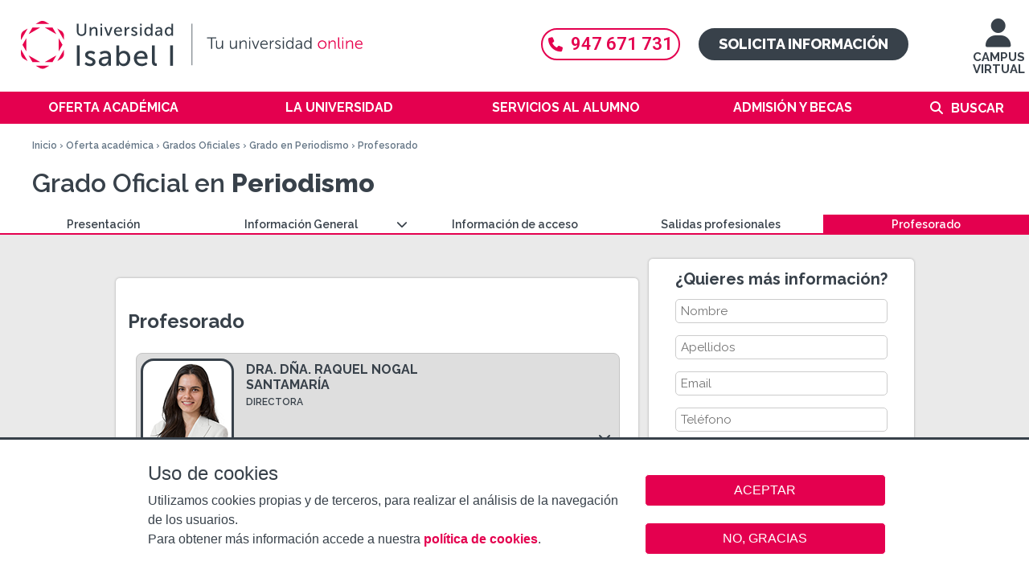

--- FILE ---
content_type: text/html; charset=utf-8
request_url: https://www.ui1.es/oferta-academica/grado-en-periodismo/profesorado
body_size: 27720
content:
<!DOCTYPE html>
<!--[if IEMobile 7]><html class="iem7"  lang="es" dir="ltr"><![endif]-->
<!--[if lte IE 6]><html class="lt-ie9 lt-ie8 lt-ie7"  lang="es" dir="ltr"><![endif]-->
<!--[if (IE 7)&(!IEMobile)]><html class="lt-ie9 lt-ie8"  lang="es" dir="ltr"><![endif]-->
<!--[if IE 8]><html class="lt-ie9"  lang="es" dir="ltr"><![endif]-->
<!--[if (gte IE 9)|(gt IEMobile 7)]><!--><html  lang="es" dir="ltr" prefix="content: http://purl.org/rss/1.0/modules/content/ dc: http://purl.org/dc/terms/ foaf: http://xmlns.com/foaf/0.1/ og: http://ogp.me/ns# rdfs: http://www.w3.org/2000/01/rdf-schema# sioc: http://rdfs.org/sioc/ns# sioct: http://rdfs.org/sioc/types# skos: http://www.w3.org/2004/02/skos/core# xsd: http://www.w3.org/2001/XMLSchema#"><!--<![endif]-->

<head>
  <meta charset="utf-8" />
<meta name="description" content="Conoce a los periodistas y académicos que imparten el Grado en Periodismo en la Universidad Isabel I. Profesionales de la comunicación." />
<meta name="title" content="Profesorado del Grado en Periodismo Online | Ui1" />
<link rel="shortcut icon" href="https://www.ui1.es/favicon.ico" type="image/vnd.microsoft.icon" />
<link rel="canonical" href="https://www.ui1.es/oferta-academica/grado-en-periodismo/profesorado" />
<link rel="shortlink" href="https://www.ui1.es/node/9905" />
  <title>Profesorado del Grado en Periodismo | Universidad Isabel I</title>

      <meta name="MobileOptimized" content="width">
    <meta name="HandheldFriendly" content="true">
    <meta name="viewport" content="width=device-width, user-scalable=yes">
    <meta name="facebook-domain-verification" content="htyzcrrqwwtqqs5tmwfkth0qajs9l6" />
    <!--[if IEMobile]><meta http-equiv="cleartype" content="on"><![endif]-->

  <link type="text/css" rel="stylesheet" href="https://www.ui1.es/sites/default/files/css/css_lQaZfjVpwP_oGNqdtWCSpJT1EMqXdMiU84ekLLxQnc4.css" media="all" />
<link type="text/css" rel="stylesheet" href="https://www.ui1.es/sites/default/files/css/css_AiV1lS3pxRIE4vpz_ZHJYG4XGvS3M21hp7r6IiWcqww.css" media="all" />
<link type="text/css" rel="stylesheet" href="https://www.ui1.es/sites/default/files/css/css_uZYyUvC_UCwq5IRu1GbfiIyFD3CG-tRkGgRTJlZLIFc.css" media="all" />
<link type="text/css" rel="stylesheet" href="https://www.ui1.es/sites/default/files/css/css_s9q_LWDlhNhhuFgxR3RGTNOyQaxc48Snlobe3uuhfbs.css" media="all" />
  <!--[if lte IE 9]><link rel="stylesheet" type="text/css" media="screen" href="/sites/all/themes/custom/ui1_theme/css/ie9.css"  /><![endif]-->

  <!--<link rel="stylesheet" href="https://use.fontawesome.com/releases/v5.6.3/css/all.css" integrity="sha384-UHRtZLI+pbxtHCWp1t77Bi1L4ZtiqrqD80Kn4Z8NTSRyMA2Fd33n5dQ8lWUE00s/"
  crossorigin="anonymous">-->

  <link rel="stylesheet" href="https://cdnjs.cloudflare.com/ajax/libs/font-awesome/6.4.2/css/all.min.css">

  <script src="https://www.ui1.es/sites/default/files/js/js_Cy7WVkvJuCIAFRywoLJ673q9ul1I7jnLTGPV9NuZYlY.js"></script>
<script src="https://www.ui1.es/sites/default/files/js/js_RulCPHj8aUtatsXPqRSFtJIhBjBSAzFXZzADEVD4CHY.js"></script>
<script src="https://www.ui1.es/sites/default/files/js/js_gHk2gWJ_Qw_jU2qRiUmSl7d8oly1Cx7lQFrqcp3RXcI.js"></script>
<script src="https://www.ui1.es/sites/default/files/js/js_QK1xuF83s0q0rIHGf34blGw_8Dy3iMYytn0ChxkQ2bM.js"></script>
<script src="https://www.ui1.es/sites/default/files/js/js_5j_S3-8DvonmlQvnMY2lZLzTzzdMvupgLM-_eMfjVxs.js"></script>
<script>jQuery.extend(Drupal.settings, {"basePath":"\/","pathPrefix":"","setHasJsCookie":0,"jqueryUpdate":{"migrateMute":true,"migrateTrace":false},"ajaxPageState":{"theme":"ui1_theme","theme_token":"4k4TPJKlfkeiKWsAZs12s6edqZSpbFuPSeTXDI47lVE","js":{"0":1,"1":1,"sites\/all\/modules\/contrib\/eu_cookie_compliance\/js\/eu_cookie_compliance.min.js":1,"sites\/all\/modules\/custom\/tag1d7es_jquery_update\/replace\/jquery\/3.7.1\/jquery.min.js":1,"sites\/all\/modules\/custom\/tag1d7es_jquery_update\/js\/jquery_migrate.js":1,"sites\/all\/modules\/custom\/tag1d7es_jquery_update\/replace\/jquery-migrate\/3\/jquery-migrate.min.js":1,"misc\/jquery-extend-3.4.0.js":1,"misc\/jquery-html-prefilter-3.5.0-backport.js":1,"misc\/jquery.once.js":1,"misc\/drupal.js":1,"sites\/all\/modules\/custom\/tag1d7es_jquery_update\/js\/jquery_browser.js":1,"sites\/all\/modules\/contrib\/eu_cookie_compliance\/js\/jquery.cookie-1.4.1.min.js":1,"misc\/form-single-submit.js":1,"sites\/all\/modules\/contrib\/entityreference\/js\/entityreference.js":1,"public:\/\/languages\/es_u0wsQ0JDRIozcZ33nl0pfGWhbJ_3JoBl4nneDRUs2UM.js":1,"sites\/all\/libraries\/colorbox\/jquery.colorbox-min.js":1,"sites\/all\/modules\/contrib\/colorbox\/js\/colorbox.js":1,"sites\/all\/modules\/contrib\/colorbox\/styles\/plain\/colorbox_style.js":1,"sites\/all\/modules\/contrib\/colorbox\/js\/colorbox_load.js":1,"sites\/all\/modules\/contrib\/colorbox\/js\/colorbox_inline.js":1,"sites\/all\/modules\/contrib\/video\/js\/video.js":1,"sites\/all\/themes\/custom\/ui1_theme\/js\/organigrama.js":1,"sites\/all\/modules\/contrib\/extlink\/js\/extlink.js":1,"sites\/all\/themes\/custom\/ui1_theme\/js\/script.js":1,"sites\/all\/themes\/custom\/ui1_theme\/js\/jquery.hoverIntent.minified.js":1,"sites\/all\/themes\/custom\/ui1_theme\/js\/classie.js":1,"sites\/all\/modules\/custom\/tag1d7es_jquery_update\/js\/jquery_position.js":1},"css":{"modules\/system\/system.base.css":1,"modules\/system\/system.menus.css":1,"modules\/system\/system.messages.css":1,"modules\/system\/system.theme.css":1,"sites\/all\/modules\/contrib\/calendar\/css\/calendar_multiday.css":1,"modules\/comment\/comment.css":1,"sites\/all\/modules\/contrib\/date\/date_repeat_field\/date_repeat_field.css":1,"modules\/field\/theme\/field.css":1,"modules\/node\/node.css":1,"modules\/search\/search.css":1,"modules\/user\/user.css":1,"sites\/all\/modules\/contrib\/extlink\/css\/extlink.css":1,"modules\/forum\/forum.css":1,"sites\/all\/modules\/contrib\/views\/css\/views.css":1,"sites\/all\/modules\/contrib\/ckeditor\/css\/ckeditor.css":1,"sites\/all\/modules\/contrib\/colorbox\/styles\/plain\/colorbox_style.css":1,"sites\/all\/modules\/contrib\/ctools\/css\/ctools.css":1,"sites\/all\/modules\/contrib\/video\/css\/video.css":1,"sites\/all\/themes\/custom\/ui1_theme\/css\/ui1_theme-organigrama.css":1,"sites\/all\/modules\/contrib\/eu_cookie_compliance\/css\/eu_cookie_compliance.bare.css":1,"sites\/all\/themes\/custom\/ui1_theme\/css\/ui1_theme-degree.css":1,"sites\/all\/themes\/custom\/ui1_theme\/system.menus.css":1,"sites\/all\/themes\/custom\/ui1_theme\/system.messages.css":1,"sites\/all\/themes\/custom\/ui1_theme\/system.theme.css":1,"sites\/all\/themes\/custom\/ui1_theme\/css\/styles.css":1,"sites\/all\/themes\/custom\/ui1_theme\/css\/ui1_theme.css":1,"sites\/all\/themes\/custom\/ui1_theme\/css\/ui1_theme_extra.css":1,"sites\/all\/themes\/custom\/ui1_theme\/css\/ui1_theme-content.css":1,"sites\/all\/themes\/custom\/ui1_theme\/css\/ui1_theme-front.css":1,"sites\/all\/themes\/custom\/ui1_theme\/css\/ui1_theme-block.css":1}},"colorbox":{"opacity":"0.85","current":"{current} of {total}","previous":"\u00ab Prev","next":"Next \u00bb","close":"Close","maxWidth":"98%","maxHeight":"98%","fixed":true,"mobiledetect":false,"mobiledevicewidth":"480px","file_public_path":"\/sites\/default\/files","specificPagesDefaultValue":"admin*\nimagebrowser*\nimg_assist*\nimce*\nnode\/add\/*\nnode\/*\/edit\nprint\/*\nprintpdf\/*\nsystem\/ajax\nsystem\/ajax\/*"},"eu_cookie_compliance":{"cookie_policy_version":"1.0.0","popup_enabled":1,"popup_agreed_enabled":0,"popup_hide_agreed":0,"popup_clicking_confirmation":false,"popup_scrolling_confirmation":false,"popup_html_info":"\u003Cbutton type=\u0022button\u0022 class=\u0022eu-cookie-withdraw-tab\u0022\u003EAjustes de cookies\u003C\/button\u003E\n\u003Cdiv class=\u0022eu-cookie-compliance-banner eu-cookie-compliance-banner-info eu-cookie-compliance-banner--opt-in\u0022\u003E\n  \u003Cdiv class=\u0022popup-content info\u0022\u003E\n        \u003Cdiv id=\u0022popup-text\u0022\u003E\n      \u003Cp class=\u0022cookies-header\u0022\u003EUso de cookies\u003C\/p\u003E\u003Cp class=\u0022cookies-text\u0022\u003EUtilizamos cookies propias y de terceros, para realizar el an\u00e1lisis de la navegaci\u00f3n de los usuarios. \u003Cbr \/\u003EPara obtener m\u00e1s informaci\u00f3n accede a nuestra \u003Cstrong\u003E\u003Ca href=\u0022\/politica-de-cookies\u0022\u003Epol\u00edtica de cookies\u003C\/a\u003E\u003C\/strong\u003E.\u003C\/p\u003E          \u003C\/div\u003E\n    \n    \u003Cdiv id=\u0022popup-buttons\u0022 class=\u0022\u0022\u003E\n            \u003Cbutton type=\u0022button\u0022 class=\u0022agree-button eu-cookie-compliance-secondary-button\u0022\u003EACEPTAR\u003C\/button\u003E\n              \u003Cbutton type=\u0022button\u0022 class=\u0022decline-button eu-cookie-compliance-default-button\u0022 \u003ENO, GRACIAS\u003C\/button\u003E\n          \u003C\/div\u003E\n  \u003C\/div\u003E\n\u003C\/div\u003E","use_mobile_message":false,"mobile_popup_html_info":"  \u003Cbutton type=\u0022button\u0022 class=\u0022eu-cookie-withdraw-tab\u0022\u003EAjustes de cookies\u003C\/button\u003E\n\u003Cdiv class=\u0022eu-cookie-compliance-banner eu-cookie-compliance-banner-info eu-cookie-compliance-banner--opt-in\u0022\u003E\n  \u003Cdiv class=\u0022popup-content info\u0022\u003E\n        \u003Cdiv id=\u0022popup-text\u0022\u003E\n                \u003C\/div\u003E\n    \n    \u003Cdiv id=\u0022popup-buttons\u0022 class=\u0022\u0022\u003E\n            \u003Cbutton type=\u0022button\u0022 class=\u0022agree-button eu-cookie-compliance-secondary-button\u0022\u003EACEPTAR\u003C\/button\u003E\n              \u003Cbutton type=\u0022button\u0022 class=\u0022decline-button eu-cookie-compliance-default-button\u0022 \u003ENO, GRACIAS\u003C\/button\u003E\n          \u003C\/div\u003E\n  \u003C\/div\u003E\n\u003C\/div\u003E\n","mobile_breakpoint":"768","popup_html_agreed":"\u003Cdiv\u003E\n  \u003Cdiv class=\u0022popup-content agreed\u0022\u003E\n    \u003Cdiv id=\u0022popup-text\u0022\u003E\n          \u003C\/div\u003E\n    \u003Cdiv id=\u0022popup-buttons\u0022\u003E\n      \u003Cbutton type=\u0022button\u0022 class=\u0022hide-popup-button eu-cookie-compliance-hide-button\u0022\u003EOcultar\u003C\/button\u003E\n              \u003Cbutton type=\u0022button\u0022 class=\u0022find-more-button eu-cookie-compliance-more-button-thank-you\u0022 \u003EPrivacy settings\u003C\/button\u003E\n          \u003C\/div\u003E\n  \u003C\/div\u003E\n\u003C\/div\u003E","popup_use_bare_css":1,"popup_height":"auto","popup_width":0,"popup_delay":1,"popup_link":"\/politica-de-privacidad","popup_link_new_window":1,"popup_position":null,"fixed_top_position":1,"popup_language":"es","store_consent":false,"better_support_for_screen_readers":0,"reload_page":0,"domain":"","domain_all_sites":0,"popup_eu_only_js":0,"cookie_lifetime":"100","cookie_session":false,"disagree_do_not_show_popup":0,"method":"opt_in","allowed_cookies":"PHPSESSID","withdraw_markup":"\u003Cbutton type=\u0022button\u0022 class=\u0022eu-cookie-withdraw-tab\u0022\u003EAjustes de cookies\u003C\/button\u003E\n\u003Cdiv class=\u0022eu-cookie-withdraw-banner\u0022\u003E\n  \u003Cdiv class=\u0022popup-content info\u0022\u003E\n    \u003Cdiv id=\u0022popup-text\u0022\u003E\n          \u003C\/div\u003E\n    \u003Cdiv id=\u0022popup-buttons\u0022\u003E\n      \u003Cbutton type=\u0022button\u0022 class=\u0022eu-cookie-withdraw-button\u0022\u003ERetirar consentimiento\u003C\/button\u003E\n    \u003C\/div\u003E\n  \u003C\/div\u003E\n\u003C\/div\u003E\n","withdraw_enabled":1,"withdraw_button_on_info_popup":1,"cookie_categories":[],"cookie_categories_details":[],"enable_save_preferences_button":1,"cookie_name":"","cookie_value_disagreed":"0","cookie_value_agreed_show_thank_you":"1","cookie_value_agreed":"2","containing_element":"body","automatic_cookies_removal":1,"close_button_action":"close_banner"},"currentPath":"node\/9905","currentPathIsAdmin":false,"urlIsAjaxTrusted":{"\/oferta-academica\/grado-en-periodismo\/profesorado":true},"extlink":{"extTarget":"_blank","extClass":0,"extLabel":"(link is external)","extImgClass":0,"extIconPlacement":"append","extSubdomains":1,"extExclude":"","extInclude":"","extCssExclude":"","extCssExplicit":"","extAlert":0,"extAlertText":"This link will take you to an external web site. We are not responsible for their content.","mailtoClass":0,"mailtoLabel":"(link sends e-mail)","extUseFontAwesome":false}});</script>
      <!--[if lt IE 9]>
    <script src="/sites/all/themes/contrib/zen/js/html5-respond.js"></script>
    <![endif]-->
  
  <style type="text/css">
.swal2-container {z-index: 42424243;}
.swal2-confirm.swal2-styled {background-color: #e4004f}
</style>


</head>
<body class="html not-front not-logged-in no-sidebars page-node page-node- page-node-9905 node-type-page i18n-es section-oferta-academica is-titulation" >
      <p id="skip-link">
      <a href="#main-menu" class="element-invisible element-focusable">Jump to navigation</a>
    </p>
      <div class="region region-page-top">
    <noscript aria-hidden="true"><iframe src="https://www.googletagmanager.com/ns.html?id=GTM-PG5L4BM" height="0" width="0" style="display:none;visibility:hidden"></iframe></noscript>  </div>
  
<div id="page-wrapper-left">
  <div id="menu-page-top" class="clearfix">
    <div id="logo">
      <a href="/" title="Inicio" rel="home" class="header__logo-mobil" id="logo-mobil">
        <div id="logo-container">
          <img class="desktop" title="Logo Universidad Isabel I" alt="Logo UII" src="/sites/all/themes/custom/ui1_theme/images/logo_web_desktop.svg">
          <img class="tablet" title="Logo Universidad Isabel I"  alt="Logo UII" src="/sites/all/themes/custom/ui1_theme/images/logo_web_tablet.svg">
          <img class="mobile" title="Logo Universidad Isabel I"  alt="Logo UII" src="/sites/all/themes/custom/ui1_theme/images/logo_web_mobile.svg">
        </div>
      </a>
    </div>

    <div id="access-ep">
      <a href="https://ep.ui1.es/acceso-campusvirtual.php" title=" Virtual Campus"><i class="fas fa-user"></i>
        <br />
        CAMPUS VIRTUAL</a>
    </div>

    <div class="container-cta">
      <div clasS="header-telefono">
        <a href="tel:947671731"><i class="fas fa-phone"></i>947 671 731</a>
      </div>
      <div clasS="header-solicita">
        <a href="/solicita-informacion">Solicita información</a>      </div>
    </div>

  </div>

  <div id="menu-page-mobil-top" class="clearfix">
    <div id="show-menu-mobil"></div>
    <div id="contact-wrapper-mobil">
      <div class="menu-chat">
      <a href="/solicita-informacion" title="Solicita información">SOLICITA INFORMACIÓN</a>
      </div>
    </div>
  </div>

  <div id="navigation">
        <nav id="main-menu" role="navigation" tabindex="-1">
      <div class="element-invisible">Menú principal</div><ul class="links inline clearfix"><li class="menu-401 active-trail first"><a href="/oferta-academica" title="Oferta académica" class="active-trail">Oferta académica</a><div class='megamenu'><div class='megamenu-color'><div class="megamenu-list-wrapper"><ul class="megamenu-list"><li><a href="/oferta-academica/grados-oficiales" title="Grados Oficiales">Grados Oficiales</a></li><li><a href="/oferta-academica/masteres-universitarios-oficiales" title="Másteres Oficiales">Másteres Oficiales</a></li><li><a href="/oferta-academica/doctorado-en-seguridad-y-defensa" title="Doctorado">Doctorado</a></li><li><a href="/oferta-academica/posgrados" title="MBA y Posgrados">MBA y Posgrados</a></li><li><a href="/oferta-academica/formacion-complementaria" title="Formación Complementaria">Formación Complementaria</a></li><li><a href="/oferta-academica/formacion-del-profesorado" title="Formación del Profesorado">Formación del Profesorado</a></li><li><a href="/oferta-academica/titulos-habilitantes" title="Títulos Habilitantes">Títulos Habilitantes</a></li><li><a href="/oferta-academica/escuela-de-idiomas" title="Escuela de Idiomas">Escuela de Idiomas</a></li></ul></div></div></div></li>
<li class="menu-732"><a href="/la-universidad" title="La Universidad">La Universidad</a><div class='megamenu'><div class='megamenu-color'><div class="megamenu-list-wrapper"><ul class="megamenu-list"><li class="menu-link menu-link-403"><a href="/la-universidad/saludo-del-rector" title="Bienvenidos a la Isabel I">Bienvenidos a la Isabel I</a></li><li class="menu-link menu-link-744"><a href="/la-universidad/organigrama-academico" title="Organigrama académico">Organigrama académico</a></li><li class="menu-link menu-link-801"><a href="/la-universidad/nuestra-sede" title="Nuestra sede">Nuestra sede</a></li><li class="menu-link menu-link-6378"><a href="/la-universidad/investigacion" title="Investigación">Investigación</a></li><li class="menu-link menu-link-2817"><a href="/la-universidad/sistema-de-calidad" title="Calidad">Calidad</a></li><li class="menu-link menu-link-9044"><a href="/oficina-relaciones-internacionales" title="Relaciones Internacionales">Relaciones Internacionales</a></li><li class="menu-link menu-link-2773"><a href="/la-universidad/defensor-universitario" title="La Defensora Universitaria">La Defensora Universitaria</a></li><li class="menu-link menu-link-6571"><a href="/la-universidad/observatorio-igualdad" title="Observatorio de igualdad">Observatorio de igualdad</a></li><li class="menu-link menu-link-9309"><a href="/la-universidad/razones-por-las-que-estudiar-en-la-ui1" title="¿Por qué estudiar en la UI1?">¿Por qué estudiar en la UI1?</a></li></ul></div></div></div></li>
<li class="menu-731"><a href="/servicios-alumno" title="Servicios al alumno">Servicios al alumno</a><div class='megamenu'><div class='megamenu-color'><div class="megamenu-list-wrapper"><ul class="megamenu-list"><li class="menu-link menu-link-6273"><a href="/servicios-alumno/servicio-de-asesoramiento-psicologico" title="Servicio de Asesoramiento Psicológico">Servicio de Asesoramiento Psicológico</a></li><li class="menu-link menu-link-9952"><a href="/servicios-alumno/servicio-de-rendimiento-deportivo" title="Servicio de Rendimiento Deportivo">Servicio de Rendimiento Deportivo</a></li><li class="menu-link menu-link-2834"><a href="/servicios-alumno/calendario-academico" title="Calendario académico">Calendario académico</a></li><li class="menu-link menu-link-7426"><a href="/servicios-alumno/centros-de-examenes" title="Centros de exámenes">Centros de exámenes</a></li><li class="menu-link menu-link-3279"><a href="/servicios-alumno/practicas-externas" title="Prácticas Externas">Prácticas Externas</a></li><li class="menu-link menu-link-9763"><a href="/servicios-alumno/centro-de-emprendimiento" title="Centro de Emprendimiento">Centro de Emprendimiento</a></li><li class="menu-link menu-link-6674"><a href="/servicios-alumno/servicio-de-atencion-a-la-diversidad" title="Servicio de atención a la diversidad">Servicio de atención a la diversidad</a></li><li class="menu-link menu-link-2015"><a href="/servicios-alumno/programa-unard" title="Programa UNARD">Programa UNARD</a></li><li class="menu-link menu-link-2774"><a href="/servicios-alumno/biblioteca" title="Biblioteca">Biblioteca</a></li><li class="menu-link menu-link-9136"><a href="/servicios-alumno/deporte-salud" title="Servicio Deporte y Salud">Servicio Deporte y Salud</a></li><li class="menu-link menu-link-2936"><a href="https://alumni.ui1.es/" title="Alumni" target="_blank">Alumni</a></li></ul></div></div></div></li>
<li class="menu-4256"><a href="/admision-y-becas" title="Admisión y becas">Admisión y becas</a><div class='megamenu'><div class='megamenu-color'><div class="megamenu-list-wrapper"><ul class="megamenu-list"><li class="menu-link menu-link-2778"><a href="/admision-y-becas/requisitos-de-acceso-y-documentacion" title="Requisitos de acceso y documentación">Requisitos de acceso y documentación</a></li><li class="menu-link menu-link-738"><a href="/admision-y-becas/reconocimiento-creditos" title="Reconocimiento de créditos">Reconocimiento de créditos</a></li><li class="menu-link menu-link-741"><a href="/admision-y-becas/prueba-acceso-mayores-40" title="Prueba de acceso para mayores de 40 años">Prueba de acceso para mayores de 40 años</a></li><li class="menu-link menu-link-2771"><a href="/admision-y-becas/descuentos-y-financiacion" title="Descuentos y financiación">Descuentos y financiación</a></li><li class="menu-link menu-link-2766"><a href="/admision-y-becas/becas" title="Becas">Becas</a></li><li class="menu-link menu-link-9416"><a href="/admision-y-becas/formacion-bonificada" title="Formación Bonificada (FUNDAE)">Formación Bonificada (FUNDAE)</a></li><li class="menu-link menu-link-2770"><a href="/admision-y-becas/normativa-de-permanencia" title="Normativa">Normativa</a></li></ul></div></div></div></li>
<li class="menu-5826 last"><a href="/search/node" title="">Buscar</a></li>
</ul>    </nav>
    
    <div class="container-cta-movil">
      <div clasS="header-telefono">
        <a href="tel:947671731"><i class="fas fa-phone"></i>947 671 731</a>
      </div>
    </div>
    <div id="search-box-mobil">
      <form onsubmit="if(this.search_block_form.value==&#039;Buscar&#039; || this.search_block_form.value==&#039;Buscar&#039;){ alert(&#039;Escriba lo quiere buscar&#039;); return false; }" action="/oferta-academica/grado-en-periodismo/profesorado" method="post" id="search-block-form--2" accept-charset="UTF-8"><div><div class="container-inline">
      <div ></div>
    <div class="form-item form-type-textfield form-item-search-block-form">
  <input title="Escriba lo que quiere buscar." onblur="if (this.value == &#039;&#039;) {this.value = &#039;Buscar&#039;;}" onfocus="if (this.value == &#039;Buscar&#039;) {this.value = &#039;&#039;;}" placeholder="Buscar" type="text" id="edit-search-block-form--4" name="search_block_form" value="Buscar" size="40" maxlength="128" class="form-text" />
</div>
<div class="form-actions form-wrapper" id="edit-actions--2"><input alt="Imagen Buscar" type="image" id="edit-submit--2" name="submit" src="/sites/all/themes/custom/ui1_theme/images/search_icon_nuevo.png" class="form-submit" /></div><input type="hidden" name="form_build_id" value="form-4eWsvlrVK5-z5XtmfZtLi3bZeDSC-2LbfwrgQOxW9_s" />
<input type="hidden" name="form_id" value="search_block_form" />
</div>
</div></form>    </div>

  </div>
</div>

<div id="page-wrapper" class="has_submenu_top">
  <div id="header-container">
    <div class="page-breadcrumb-arrow-especial">
      <div class="breadcrumb-wrapper">
        <nav class="breadcrumb" role="navigation"><div class="element-invisible">Se encuentra usted aquí</div><ol><li><a href="/">Inicio</a> › </li><li><a href="/oferta-academica" title="Oferta académica">Oferta académica</a> › </li><li><a href="/oferta-academica/grados-oficiales">Grados Oficiales</a> › </li><li><a href="/oferta-academica/grado-en-periodismo">Grado en Periodismo</a> › </li><li>Profesorado</li></ol></nav>      </div>
    </div>

    <div class="page-title-arrow-especial clearfix">
      <div class="page-title-arrow-content">
        <div class="page-title-wrapper">
                    <h1 class="page__title title" id="page-title">
                        <span class="pre_title">
                Grado Oficial en              </span>
                                      Periodismo                      </h1>
          

        </div>
      </div>
    </div>
  </div>

      <div class="c-submenu-top">
      <div class="c-submenu-top__content">
        <div id="page-submenu-top">
          <ul>
  <li><div class="item-content first-level"><a href="/oferta-academica/grado-en-periodismo" alt="Presentación">Presentación</a></div></li>
  <li class="level-with-below">
      <div class="item-content first-level"><span>Información General</span></div>
      <ul>
          <li><div class="item-content second-level"><a href="/oferta-academica/grado-en-periodismo/plan-de-estudios" alt="Plan de estudios">Plan de estudios</a></div></li>
          
          <li><div class="item-content second-level"><a href="/oferta-academica/grado-en-periodismo/trabajo-fin-de-grado" alt="Trabajo fin de grado">TFG </a></div></li>
          <li><div class="item-content second-level"><a href="/oferta-academica/grado-en-periodismo/objetivos-y-competencias" alt="Objetivos y resultados de aprendizaje">Objetivos y resultados de aprendizaje</a></div></li>
          <li><div class="item-content second-level"><a href="/oferta-academica/grado-en-periodismo/metodologia" alt="Metodología">Metodología</a></div></li>
<li><div class="item-content second-level"><a href="/oferta-academica/grado-en-periodismo/practicas-externas" alt="Prácticas Externas">Prácticas Externas</a></div></li>    

           <li><div class="item-content second-level"><a href="/oferta-academica/grado-en-periodismo/guias-docentes" alt="Guías docentes">Guías docentes</a></div></li>         
          <li><div class="item-content second-level"><a href="/oferta-academica/grado-en-periodismo/precios" alt="Precios">Precios, descuentos y financiación</a></div></li>
<!--
          <li><div class="item-content second-level"><a href="/oferta-academica/grado-en-periodismo/practicas-externas" alt="Prácticas externas">Prácticas Externas</a></div></li>
-->
          <li><div class="item-content second-level"><a href="/oferta-academica/grado-en-periodismo/calidad" alt="Calidad">Calidad</a></div></li>
           
      </ul>
  </li>
  <li><div class="item-content first-level"><a href="/oferta-academica/grado-en-periodismo/informacion-de-acceso" alt="Información de acceso">Información de acceso</a></div></li>
  <li><div class="item-content first-level"><a href="/oferta-academica/grado-en-periodismo/salidas-profesionales" alt="Salidas profesionales">Salidas profesionales</a></div></li>
  <li class="active"><div class="item-content first-level"><span>Profesorado</span></div></li>
</ul>        </div>
      </div>
    </div>
  
  <div id="page">
    
    <div id="main">
      <div id="content" class="column" role="main">

        <a id="main-content"></a>
                                
        
          <div class="region region-highlighted">
    <div id="block-views-id-titulacion-block" class="block block-views first last odd">

      
  <div class="view view-id-titulacion view-id-id_titulacion view-display-id-block view-dom-id-10c9d96272a990f14c5ccb49f4a2815a">
        
  
  
      <div class="view-content">
        <div class="views-row views-row-1 views-row-odd views-row-first views-row-last">
      
  <div>        <div><span id="id_titulacion"  style="display:none;">40</span></div>  </div>  </div>
    </div>
  
  
  
  
  
  
</div>
</div>
  </div>

        
        


<article class="node-9905 node node-page node-promoted view-mode-full clearfix" about="/oferta-academica/grado-en-periodismo/profesorado" typeof="foaf:Document">


      <header>
                  <span property="dc:title" content="Profesorado" class="rdf-meta element-hidden"></span>
      
          </header>
  
  
  
  <div class="field field-name-body field-type-text-with-summary field-label-hidden"><div class="field-items"><div class="field-item even" property="content:encoded"><style>
    @media only screen and (max-width : 767px) {
        #contenedor_organigrama.organigrama-consejo .wrapper-profesor.director .organigrama-profesor .image {
            background-image: url('/sites/default/files/page/images/raquel_nogal_santamaria_80x80.png') !important;
    
        }
    }
    </style>
    <h2>Profesorado</h2>
    
    <!--
<style>
.texto-acsucyl{
    font-size:14px !important;
    font-weight:400 !important;
}
.texto-acsucyl a{
    color: #004A61 !important;
    font-weight:400 !important;
}
.texto-acsucyl a:hover{
    color:#E4004F !important;
}
</style>

<p class="texto-acsucyl"><em>Esta titulación ha sido informada favorablemente para su verificación por la Agencia de Calidad del Sistema Universitario de Castilla y León (ACSUCyL) &nbsp;para ser impartida en el curso 2020-2021, e igualmente verificada por el Consejo de Universidades con fecha 18 de mayo de 2020, <a href="https://www.ui1.es/sites/default/files/page/files/grado_de_periodismo.pdf" target="_blank">acordándose su implantación&nbsp;por la Consejería de Educación de la Junta de Castilla y León el 25 de junio de 2020 y continúa su tramitación para la inscripción en el RUCT</a></em></p>

-->    
            <div id="contenedor_organigrama" class="organigrama-consejo column-1">
    
        <div class="wrapper-titulacion clearfix">
            <div class="wrapper-profesor director">
                <div class="organigrama-profesor">
                    <div class="image" style="background-image: url('/sites/default/files/page/images/raquel_nogal_santamaria_110x110.png')"></div>
                    <div class="title-wrapper">
                        <div class="name">Dra. Dña. Raquel Nogal <br /> Santamaría</div>
                        <div class="title">Directora</div>
                    </div>
                    <div class="icon-up"><i class="fas fa-chevron-up"></i></div>
                    <div class="icon-down active"><i class="fas fa-chevron-down"></i></div>
                </div>
    
                <div class="texto-cv-profesor">
                    <p class="faculty-cv-subtitle">Acreditaciones y sexenios:</p>
                    <p>Profesor Ayudante Doctor.</p>
                    <p class="faculty-cv-subtitle">Formación académica:</p>
                    <ul>
                        <li>Doctora por la Universidad de Burgos en el programa de Humanidades y Comunicación.</li>
                        <li>Máster En Patrimonio y Comunicación por la Universidad de Burgos.</li>
                        <li>Licenciada en Comunicación Audiovisual por la Universidad de Burgos.</li>
                    </ul>
                     
                    <p class="faculty-cv-subtitle">Experiencia docente:</p>
                    <p>Docente en el Grado de Periodismo, el Máster de Enseñanza de Español como Lengua Extranjera, el Grado de Informática y el Grado de Historia.</p>
                    <p class="faculty-cv-subtitle">Experiencia investigadora:</p>
                    <p>Participante en diferentes encuentros académicos como congresos nacionales e internacionales.</p>
                    <p>Cuenta con distintas publicaciones vinculadas a su área de estudio: la comunicación, la semiótica y la museografía.</p>
                </div>
    
            </div>

           <!--  <div class="wrapper-profesor director">
                <div class="organigrama-profesor">
                    <div class="image" style="background-image: url('/sites/default/files/page/images/cristobal-ruitina-110x110.png')"></div>
                    <div class="title-wrapper">
                        <div class="name">Dr. D. Cristóbal Ruitiña <br /> Testa</div>
                        <div class="title">Director</div>
                    </div>
                    <div class="icon-up"><i class="fas fa-chevron-up"></i></div>
                    <div class="icon-down active"><i class="fas fa-chevron-down"></i></div>
                </div>
    
                <div class="texto-cv-profesor">
                    <p class="faculty-cv-subtitle">Acreditaciones y sexenios:</p>
                    <ul>
                        <li>Acreditado por la ANECA como Contratado Doctor y Profesor de Universidad Privada (04-18)</li>
                        <li>Acreditado por ACSUCYL como Contratado Doctor y Profesor de Universidad Privada (02-18)</li>
                    </ul>
                    <p class="faculty-cv-subtitle">Formación académica:</p>
                    <p>Doctor por la Universidad de Oviedo con una tesis sobre Narrativa Audiovisual (2011). Licenciado en Periodismo por la UAB (2000). Máster en Dirección de Comunicación (UNED, 2016). Máster en Formación del Profesorado Universitario (UNED, 2014). </p>
                    <p class="faculty-cv-subtitle">Experiencia docente:</p>
                    <ul>
                        <li>2017-Actualidad. Universidad Isabel I. (Técnicas de Comunicación y MCM & Delito)</li>
                        <li>2014-2019. Grado en Periodismo de la Universidad Carlos III de Madrid. (Empresa Informativa, Radio Informativa y Técnicas de Locución). 2012-2013. Profesor de Comunicación de la Universidad Camilo José Cela. (Empresa de comunicación)</li>
                    </ul>
                    <p class="faculty-cv-subtitle">Experiencia investigadora:</p>
                    <p>Cómo explicar el sistema de empresas de comunicación a futuros comunicadores. (Editorial UOC, 2017), Historia de la televisión asturiana (Ámbitu, 2013), Empresa de comunicación y servicio público (EAE, 2013), El guion audiovisual (im)posible. (EAE, 2012), Asturias Semanal. El nacimiento de un periodismo democrático (Zahorí, 2012).</p>
                    <p class="faculty-cv-subtitle">Experiencia profesional:</p>
                    <ul>
                        <li>
                            2006-Actualidad. Redactor de informativos de Radiotelevisión del Principado de Asturias. Presentador de informativos y programas especiales en Televisión del Principado de Asturias.
                        </li>
                        <li>
                            2018- Actualidad. Secretario general del Colegio de Periodistas de Asturias.
                        </li>
                    </ul>
                    <p class="faculty-cv-subtitle">Otros:</p>
                    <ul>
                        <li>Evaluador en agencias de calidad: ANECA (2015-2018), Madri+d (2016), Unibasq (2020)</li>
                        <li>Revisor externo de la revista Estudios sobre el Mensaje Periodístico (UCM)</li>
                        <li>Miembro de tribunal de tesis doctoral (UCM, 2018 y 2019)</li>
                    </ul>
    
                </div>
    
            </div> -->

            <div class="wrapper-profesor coordinador first">
                <div class="organigrama-profesor">
                    <div class="image" style="background-image: url('/sites/default/files/page/images/raquel_nogal_santamaria_80x80.png')"></div>
                    <div class="title-wrapper">
                        <div class="name">Dra. Dña. Raquel Nogal <br /> Santamaría</div>
                        <div class="title">Coordinadora</div>
                    </div>
                    <div class="icon-up"><i class="fas fa-chevron-up"></i></div>
                    <div class="icon-down active"><i class="fas fa-chevron-down"></i></div>
                </div>
                <div class="texto-cv-profesor">
                    <p class="faculty-cv-subtitle">Acreditaciones y sexenios:</p>
                    <p>Profesor Ayudante Doctor.</p>
                    <p class="faculty-cv-subtitle">Formación académica:</p>
                    <ul>
                        <li>Doctora por la Universidad de Burgos en el programa de Humanidades y Comunicación.</li>
                        <li>Máster En Patrimonio y Comunicación por la Universidad de Burgos.</li>
                        <li>Licenciada en Comunicación Audiovisual por la Universidad de Burgos.</li>
                    </ul>
                     
                    <p class="faculty-cv-subtitle">Experiencia docente:</p>
                    <p>Docente en el Grado de Periodismo, el Máster de Enseñanza de Español como Lengua Extranjera, el Grado de Informática y el Grado de Historia.</p>
                    <p class="faculty-cv-subtitle">Experiencia investigadora:</p>
                    <p>Participante en diferentes encuentros académicos como congresos nacionales e internacionales.</p>
                    <p>Cuenta con distintas publicaciones vinculadas a su área de estudio: la comunicación, la semiótica y la museografía.</p>
                </div>
            </div>
    
    
            <div class="wrapper-profesor-left clearfix">
    
    
    
                    <div class="wrapper-profesor profesor">
                    <div class="organigrama-profesor">
                        <div class="title-wrapper">
                            <div class="name"> Dña. Alba Martín <br> Campos</div> 
                            <div class="title">Profesora</div>
                        </div>
                        <div class="icon-up"><i class="fas fa-chevron-up"></i></div>
                        <div class="icon-down active"><i class="fas fa-chevron-down"></i></div>
                    </div>
                    <div class="texto-cv-profesor">
                        <p class="faculty-cv-subtitle">Formación académica:</p>
                        <ul>
                            <li>Licenciada en Periodismo por la Universidad de Málaga</li>
                            <li>Máster en Periodismo de investigación, datos y visualización de la Universidad Rey Juan Carlos y Unidad Editorial</li>
                        </ul>
                        <p class="faculty-cv-subtitle">Experiencia docente:</p>
                        <p>He sido docente en grados y máster de diferentes universidades privadas en las áreas de periodismo relacionadas con visualización y análisis de datos, infografía, diseño de la información y fact-checking. En la UOC y en la Universidad CEU San Pablo</p>                        
                        <p class="faculty-cv-subtitle">Experiencia profesional:</p>
                        <p>He trabajado como periodista especializada en datos, transparencia y visualización en medios, estudios de comunicación y gabinetes desde hace más de diez años. Actualmente, lo hago desde la sección de arte de SUR. En otras redacciones, como la de Newtral, apliqué mi conocimiento en visualización y análisis de datos para desmentir fakes news o para transmitir con la mayor efectividad posible información sobre la gestión del dinero público. También trabajé en el área de datos de El Español.</p>
                        <p class="faculty-cv-subtitle">Otros:</p>
                        <ul>
                            <li>Premio European Newspaper Awards en Data Journalism 2025.</li>
                            <li>Premio Accésit de Protección de Datos 2017 Emilio Aced.</li>
                        </ul>
                    </div>
                </div>

    
    

                <div class="wrapper-profesor profesor">
                    <div class="organigrama-profesor">
                        <div class="title-wrapper">
                            <div class="name"> Dr. D. Arturo Sánchez <br> Sanz</div>
                            <div class="title">Profesor</div>
                        </div>
                        <div class="icon-up"><i class="fas fa-chevron-up"></i></div>
                        <div class="icon-down active"><i class="fas fa-chevron-down"></i></div>
                    </div>
                    <div class="texto-cv-profesor">
                        <p class="faculty-cv-subtitle">Acreditaciones y sexenios:</p>

                        <ul>
                            <li>Acreditado por ANECA como Profesor Ayudante Doctor</li>
                            <li>Acreditado por ANECA como Profesor Contratado Doctor</li>
                            <li>Acreditado por ANECA como Profesor de Universidad Privada</li>
                        </ul>
                        <p class="faculty-cv-subtitle">Formación académica:</p>
                        <p>Doctor en Estudios del Mundo Antiguo--Máster en Historia y Ciencias de la Antigüedad--Máster en Formación del Profesorado--Licenciatura Historia

                            ”</p>
                        <p class="faculty-cv-subtitle">Experiencia docente:</p>
                        <ul>
                            <li>Docente y tutor de TFM del Máster en Formación del Profesorado (Universidad Isabel I)</li>
                            <li>Docente del Grado de Historia (Universidad de Buenos Aires, Universidad Complutense de Madrid y Universidad del País Vasco)</li>
                            <li>Docente del Grado de Arqueología (Universidad Complutense de Madrid)</li>
                            <li>Docente del Grado de Filología (Universidad del País Vasco)</li>
                        </ul>
                        
                        <p class="faculty-cv-subtitle">Experiencia investigadora:</p>
                        <ul>
                            <li>Miembro de grupos y proyectos de investigación e innovación docente</li>
                            <li>Director del proyecto de innovación docente "Artificial Intelligence (AI) for DEERs (Digital Educational Escape Rooms) Design"</li>
                            <li>Estancias de investigación en Oxford University, Aristotle University of Thessaloniki, Democritus University of Thrace, Universität Heidelberg y Universidad de Buenos Aires</li>
                        </ul>
                        <p class="faculty-cv-subtitle">Experiencia profesional:</p>
                        <ul>
                            <li>Responsable de la Evaluación de Subvenciones para Estancias de Personal Investigador Doctor en Centro de Investigación fuera de la Comunitat Valenciana (BEST)</li>
                            <li>Responsable de subvenciones para la Organización y Difusión de Congresos, Jornadas y Reuniones Científicas, Tecnológicas, Humanísticas o Artísticas de Carácter Internacional (AORG)</li>
                            <li>Miembro del Banco de expertos colaboradores de la AEI</li>
                        </ul>
                        <p class="faculty-cv-subtitle">Otros:</p>
                        <ul>
                            <li>Participación y dirección en congresos de carácter nacional e internacional</li>
                            <li>Publicación de ensayos y artículos académicos</li>
                            <li>Titulado como Gestor de representaciones y recreaciones históricas</li>
                        </ul>
                    </div>
                </div>
    
    
                <div class="wrapper-profesor profesor">
                    <div class="organigrama-profesor">
                        <!--<div class="image" style="background-image: none"></div>-->
                        <div class="title-wrapper">
                            <div class="name">Dña. Belén Ozarín <br /> García</div>
                            <div class="title">Profesor</div>
                        </div>
                        <div class="icon-up"><i class="fas fa-chevron-up"></i></div>
                        <div class="icon-down active"><i class="fas fa-chevron-down"></i></div>
                    </div>
                    <div class="texto-cv-profesor">
    
    
    
    
                        <p class="faculty-cv-subtitle">Formación académica:</p>
                        <P>Licenciada en Filología Inglesa por la Universidad de Valladolid. Actualmente doctoranda en la Universidad de La Rioja en el área de Metodologías Activas. Máster en Lingüística Aplicada por la Universidad Antonio de Nebrija (2007-2008). Posee el Certificado de Aptitud Pedagógica por la Universidad de Valladolid. Nivel C2 Inglés y B2 Italiano.</P>
                        <p class="faculty-cv-subtitle">Experiencia docente:</p>
                        <P>Ha impartido docencia eActualmente pertenece al grupo de Investigación GLAUR de lingüística en la Universidad de la Rioja. Su investigación se centra en el Impacto de método Flipped Learning en la adquisición de segundas lenguas, y su relación con la recepción de Vocabulario y (WTC) Willingness to Communicate.n Institutos de Educación Secundaria y ejercido como personal docente en la Universidad de Burgos bajo la figura PDI. De igual modo, posee experiencia como preparadora de los Exámenes Oficiales de Cambridge a todos los niveles. Además imparte docencia en el Máster en Formación al Profesorado de Educación Secundaria en la Universidad Isabel 1.</P>
                        <p class="faculty-cv-subtitle">Experiencia investigadora:</p>
                        <P>Actualmente pertenece al grupo de Investigación GLAUR de lingüística en la Universidad de la Rioja. Su investigación se centra en el Impacto de método Flipped Learning en la adquisición de segundas lenguas, y su relación con la recepción de Vocabulario y (WTC) Willingness to Communicate.</P>
                        <p class="faculty-cv-subtitle">Experiencia profesional:</p>
                        <P>
                            Coordinadora del área de Inglés del Máster Universitario en Formación del Profesorado en Educación Secundaria Obligatoria, Bachillerato, Formación Profesional y Escuela de Idiomas.<br />
                            Tutor de TFM en Universidad Isabel 1.
                        </P>
                        <p class="faculty-cv-subtitle">Otros:</p>
                        <P>Posee certificados que acreditan el estudio de metodologías emergentes: Flipped Learning y actualmente asiste a conferencias para profundizar sobre el tema.</P>
    
                    </div>
                </div>
    


                <div class="wrapper-profesor profesor">
                    <div class="organigrama-profesor">
                        <!--<div class="image" style="background-image: none"></div>-->
                        <div class="title-wrapper">
                            <div class="name">Dra. Dña. Cristina García  <br /> González</div>
                            <div class="title">Profesora</div>
                        </div>
                        <div class="icon-up"><i class="fas fa-chevron-up"></i></div>
                        <div class="icon-down active"><i class="fas fa-chevron-down"></i></div>
                    </div>
                    <div class="texto-cv-profesor">
    
                        <p class="faculty-cv-subtitle">Acreditaciones y sexenios:</p>   
                        <p>Acreditación como ayudante doctor.</p>
    
                        <p class="faculty-cv-subtitle">Formación académica:</p>
                        <ul>
                            <li>Doctora en Lengua Española por la Universidad de León.</li>
                            <li>Máster en Análisis Gramatical y Estilístico del Español y en EELE, ambos por la UNED.</li>
                            <li>Grado en Información y Documentación por la Universidad de León.</li>
                            <li>Licenciatura en Filología Hispánica (Premio Fin de Carrera) por la Universidad de León.</li>
                        </ul>
                        <p class="faculty-cv-subtitle">Experiencia docente:</p>
                        <ul>
                            <li>Docente en la asignatura de Documentación Informativa en el Grado de Periodismo.</li>
                            <li>Tutora en el Máster en Enseñanza del Español como Lengua Extranjera.</li>
                        </ul>                        
                        <p class="faculty-cv-subtitle">Experiencia investigadora:</p>
                        <p>Sus líneas de investigación se centran en la lengua española. Perteneció al grupo SinCom (Sintaxis Comunicativa) durante la realización de su doctorado.</p>
                        <p class="faculty-cv-subtitle">Experiencia profesional:</p>
                        <ul>
                            <li>Diversas becas y programas de formación en la UNED y la Universidad de León.</li>
                            <li>CORPES XXI (RAE), como codificadora.</li>
                            <li>Correctora académica y editorial.</li>
                            <li>Content manager en el ámbito de las nuevas tecnologías y el comercio electrónico.</li>
                        </ul>
                  
    
                    </div>
                </div>
    
    
    

                <div class="wrapper-profesor profesor">
                    <div class="organigrama-profesor">
                        <div class="title-wrapper">
                            <div class="name"> Dra. Dña. Esther Cores  <br> Bilbao</div>
                            <div class="title">Profesora</div>
                        </div>
                        <div class="icon-up"><i class="fas fa-chevron-up"></i></div>
                        <div class="icon-down active"><i class="fas fa-chevron-down"></i></div>
                    </div>
                    <div class="texto-cv-profesor">
                        <p class="faculty-cv-subtitle">Acreditaciones y sexenios:</p>

                        <ul>
                            <li>Acreditada por ANECA como Profesor Ayudante Doctor</li>
                            <li>Acreditada por ANECA como Profesor Contratado Doctor</li>
                            <li>Acreditada por ANECA como Profesor de Universidad Privada</li>
                        </ul>
                        <p class="faculty-cv-subtitle">Formación académica:</p>
                        <ul>
                            <li>Doctora en Ciencias Sociales y de la Educación</li>
                            <li>Curso de Aptitud Pedagógica (CAP)</li>
                            <li>Grado en Pedagogía</li>
                            <li>Licenciatura en Derecho Económico-empresarial</li>
                        </ul>  
                        <p class="faculty-cv-subtitle">Experiencia docente:</p>

                        <ul>
                            <li>Directora de TFM en el Máster en Formación del Profesorado (Universidad Internacional de La Rioja y Universidad Isabel I)</li>
                            <li>Directora de TFM en el Máster en Enseñanza de Español como Lengua Extranjera (Universidad Isabel I)</li>
                            <li>Docente en el Grado en Periodismo (Universidad Isabel I)</li>
                            <li>Docente en el Máster en Formación del Profesorado (Universida Isabel I)</li>
                        </ul>               
                        <p class="faculty-cv-subtitle">Experiencia investigadora:</p>
                        <ul>
                            <li>Miembro del Centro de Investigación en Pensamiento Contemporáneo e Innovación para el Desarrollo Social</li>
                            <li>Proyecto de investigación educativa "Experiencias de mediación lingüística y cultural en el aula de idiomas" (Universidad Ramón Llull)</li>
                            <li>Proyecto LINCDIRE-LITE (Toronto, Canadá)</li>
                            <li>Proyecto I+D+i "MusicLang"</li>
                        </ul>
                        
                        <p class="faculty-cv-subtitle">Experiencia profesional:</p>
                        <ul>
                            <li>Editora asociada del European Journal of Language Policy (Liverpool)</li>
                            <li>Directora de la Escuela Oficial de Idiomas (EOI) "Do Mundo Lume"</li>
                            <li>Miembro del Consejo Europeo de Lenguas – European Language Council (ELC)</li>
                        </ul>
                        
                        
                        <p class="faculty-cv-subtitle">Otros:</p>
                        <ul>
                            <li>Diversas publicaciones científicas</li>
                            <li>Revisión de artículos en revistas indexadas</li>
                            <li>Impartición de cursos relacionados con programas educativos europeos y etwinning</li>
                        </ul>
                            
                    </div>
                </div>
    
               
    
                <div class="wrapper-profesor profesor">
                    <div class="organigrama-profesor">
                        <div class="title-wrapper">
                            <div class="name">Dr. D. Francisco Javier <br /> Cantón-Correa</div>
                            <div class="title">Profesor</div>
                        </div>
                        <div class="icon-up"><i class="fas fa-chevron-up"></i></div>
                        <div class="icon-down active"><i class="fas fa-chevron-down"></i></div>
                    </div>
                    <div class="texto-cv-profesor">
                        <p class="faculty-cv-subtitle">Acreditaciones y sexenios:</p>
                        <p>Acreditado por la ANECA como Profesor Ayudante Doctor (2/2020).</p>
                        <p class="faculty-cv-subtitle">Formación académica:</p>
                        <p>Doctor en Ciencias Sociales por la Universidad de Granada (Sobresaliente cum laude), Máster en Problemas Sociales: Dirección y Gestión de Programas Sociales, Licenciado en Sociología y Licenciado en Comunicación Audiovisual, por la Universidad de Granada.</p>
                        <p class="faculty-cv-subtitle">Experiencia docente:</p>
                        <p>Profesor en el Grado de Comunicación y el Máster en Comunicación y Visualización de Datos (UNIR). Profesor de Infografía y Visualización de Datos, en el Grado de Diseño y Creación Digitales (UOC). Profesor de Introducción al periodismo de datos y la visualización, en el Máster de Periodismo y Visualización de Datos (UAH). Diversos talleres de periodismo de datos, visualización y pensamiento visual.</p>
                        <p class="faculty-cv-subtitle">Experiencia investigadora:</p>
                        <p>Construcción social de la imagen de una ciudad a través de Instagram: el caso de Granada. El profesional de la información, v. 28, n. 1, e280108 (2018). Socialización digital y creatividad audiovisual: construcción social de la imagen a través de Instagram. Tesis doctoral (2019). ISBN: 978-84-13062679. Visualización de datos y la imaginación moderna. (2020). Mosaic [en línea], no. 187. ISSN: 1696-3296.</p>
                        <p class="faculty-cv-subtitle">Experiencia profesional:</p>
                        <p>Investigación digital y verificación de información, periodismo web, en RTVE.es (VerificaRTVE). Comunicación audiovisual, diseño, formación e investigación, en MediaLab UGR. Técnico de comunicación y periodista gráfico, en gabinete de prensa del Ayuntamiento de Caniles. Investigador y docente en diversas Universidades. </p>
                        <p class="faculty-cv-subtitle">Otros:</p>
                        <p>Premio accésit Mejor Tesis Doctoral (ATIC). Premio IV Concurso Datos Abiertos Castilla y León (esCOVID19data).Sketchnoter (resúmenes visuales), facilitador gráfico. Miembro de la Data Visualization Society, comité de organización de los premios IIB Awards. Miembro del Comité del Consejo Asesor de Instructores de Tableau. Embajador de Genially.</p>
                    </div>
                </div>
    
                <div class="wrapper-profesor profesor">
                    <div class="organigrama-profesor">
                        <!--<div class="image" style="background-image: none"></div> -->
                        <div class="title-wrapper">
                            <div class="name"> Dr. D. Javier Fariñas <br> Martín</div>
                            <div class="title">Profesor</div>
                        </div>
                        <div class="icon-up"><i class="fas fa-chevron-up"></i></div>
                        <div class="icon-down active"><i class="fas fa-chevron-down"></i></div>
                    </div>
                    <div class="texto-cv-profesor">
                        <!-- <p><strong>Tutor TFG</strong></p> -->
                        <p class="faculty-cv-subtitle">Formación académica:</p>
                        <ul>
                            <li>Doctor en Periodismo, con Premio Extraordinario, por la Universidad Complutense (Madrid), 2008.</li>
                            <li>Licenciado en CC. Información (Periodismo), por la Universidad Complutense (Madrid), 1997.</li>
                        </ul>
                        <p class="faculty-cv-subtitle">Experiencia docente:</p>
                        <ul>
                            <li>2009-2010. Escritura para los Medios de Comunicación Social I. Fac. Humanidades y CC. Comunicación. Universidad San Pablo-CEU (Madrid).</li>
                            <li>2010-2019. Escritura para los Medios de Comunicación Social II. Fac. Humanidades y CC. Comunicación. Universidad San Pablo-CEU (Madrid).</li>
                        </ul>
                        <p class="faculty-cv-subtitle">Experiencia profesional:</p>
                        <p>2013-actualidad. Redactor jefe revista Mundo Negro. </p>
                        <p>2011-actualidad. Colaborador "Frontera". Radio Nacional.</p>
                        <p>2015-actualidad. Colaborador COPE.</p>
                        <p>2003-2013. Dircom ACN-España.</p>
                        <p class="faculty-cv-subtitle">Otros:</p>
                        <p>Fariñas Martín, J., «Nelson Mandela, un jugador de damas en Robben Island», San Pablo, Madrid 2018.</p>
                        <p>Fariñas Martín, J., «Periodismo de mandarina. Cuaderno de viaje de la pobreza en los medios de comunicación», San Pablo, Madrid 2015.</p>
                    </div>
                </div>
    
    
                <div class="wrapper-profesor profesor">
                    <div class="organigrama-profesor">
                        <div class="title-wrapper">
                            <div class="name"> Dr. D. Javier Sedano <br> Rodríguez</div>
                            <div class="title">Profesor</div>
                        </div>
                        <div class="icon-up"><i class="fas fa-chevron-up"></i></div>
                        <div class="icon-down active"><i class="fas fa-chevron-down"></i></div>
                    </div>
                    <div class="texto-cv-profesor">
                        <p class="faculty-cv-subtitle">Formación académica:</p>
                        <p>Doctor 'cum laude' en Periodismo (UCM). Licenciado en Ciencias de la Información (UCM). Máster en Publicidad y Comunicación Empresarial (ESIC) y Máster en Radio (RNE-UCM). Especialista en Gabinetes, Comunicación y Desarrollo. Especialista en Periodismo y Marketing Digital (APM). </p>
                        <p class="faculty-cv-subtitle">Experiencia docente:</p>
                        <p>En la actualidad, profesor asociado de Dirección y Gestión de Empresas Periodísticas en el Dpto. de Periodismo y Comunicación Global de la Facultad de Ciencias de la Información (UCM). Antes, jefe de estudios y profesor-tutor de Comunicación Empresarial, Comunicación Audiovisual y Guión, Análisis de Audiencias y Radio en la Escuela Superior de Imagen y Sonido de Madrid (CES). </p>
                        <p class="faculty-cv-subtitle">Experiencia investigadora:</p>
                        <p>Investigador colaborador en el proyecto de investigación 'Comunicación & Covid-19. Informar en tiempos de coronavirus' (Aula Nebrija MSD España de Comunicación y Ciencias de la Salud. 2020). Investigador externo del proyecto 'Percepción de los profesionales de la información sobre los plásticos y su reciclado' (Aula Abierta Cicloplast Nebrija. 2020). </p>
                        <p class="faculty-cv-subtitle">Experiencia profesional:</p>
                        <p>En la actualidad, director de Comunicación de Nyesa Valores Corporación, S.A., cotizada en las bolsas de Madrid y Barcelona. Entre otras tareas y cargos, ha sido asesor de Comunicación de la Secretaría de Estado de Hacienda, patrono y director de Proyectos de la Fundación Transparencia y Opinión, redactor-jefe y editor-jefe del diario 'La Gaceta de los Negocios', y redactor-presentador en Intereconomía TV, Radio Intereconomía y RNE
                        </p>
                        <p class="faculty-cv-subtitle">Otros:</p>
                        <p>En proceso de publicación de la tesis doctoral: 'La Gaceta (2009-2013): análisis de una empresa informativa en el periodo de transición entre Zapatero y Rajoy' (Ed. Fragua, Madrid). Colaborador y coeditor de 'Comunicación y promoción de la salud en la era digital' (Ed. Dykinson. Madrid, 2021). Moderador y conferenciante en diversas jornadas sobre despoblamiento rural. </p>
                    </div>
                </div>

               
                <div class="wrapper-profesor profesor">
                    <div class="organigrama-profesor">
                        <div class="title-wrapper">
                            <div class="name">Dr. D. Jorge Manuel Prieto<br /> Ballester</div>
                            <div class="title">Profesor</div>
                        </div>
                        <div class="icon-up"><i class="fas fa-chevron-up"></i></div>
                        <div class="icon-down active"><i class="fas fa-chevron-down"></i></div>
                    </div>
                    <div class="texto-cv-profesor">
    
                        <p class="faculty-cv-subtitle">Acreditaciones y sexenios:</p>
                        <ul>
                            <li>Profesor Contratado Doctor</li>
                            <li>Profesor de Universidad Privada</li>
                        </ul>
                        <p class="faculty-cv-subtitle">Formación académica:</p>
                        <p>Doctor en Economía Financiera y Contabilidad.MUI en CC.SS. y Jurídicas, especialidad economía y turismo.Máster en educación digital.Máster en RSE. Licenciado en Economía, Licenciado en Administración y Dirección de Empresas.</p>
                        <p class="faculty-cv-subtitle">Experiencia docente:</p>
                        <p>Profesor en varias universidades impartiendo asignaturas relacionadas con la contabilidad, matemáticas financieras, economía o estadística.</p>
                        <p>Ha sido Visitin Fellow en la University College Dublin.</p>
                        <p class="faculty-cv-subtitle">Experiencia investigadora:</p>
                        <p>Múltiples publicaciones en el área de gestión</p>
                    </div>
                </div>

               

    
    
    
                <!-- fin columna izquierda-->
            </div>
    
            <div class="wrapper-profesor-right clearfix">
    

                <div class="wrapper-profesor profesor">
                    <div class="organigrama-profesor">
                        <div class="title-wrapper">
                            <div class="name"> D. Juan Miguel Comas  <br> García</div>
                            <div class="title">Profesor</div>
                        </div>
                        <div class="icon-up"><i class="fas fa-chevron-up"></i></div>
                        <div class="icon-down active"><i class="fas fa-chevron-down"></i></div>
                    </div>
                    <div class="texto-cv-profesor">
                        <p class="faculty-cv-subtitle">Formación académica:</p>
                        <p>Licenciado en Publicidad y RRPP (UPNA), Máster en Humanidades (UFV), Máster en Formación del Profesorado (CEU SanPablo), Máster of Business Administration (MBA) (VIU), Curso de Experto en Responsabilidad Social Observatorio de Responsabilidad Social Corporativa.</p>
                        <p class="faculty-cv-subtitle">Experiencia docente:</p>
                        <ul>
                            <li> Profesor del Grado Superior de Marketing de Ilerna.</li>
                            <li> Profesor consultor de la Universidad Isabel I.</li>
                            <li> Profesor asociado de la Cámara de Comercio e Industria de Madrid.</li>
                        </ul>
                        
                        <p class="faculty-cv-subtitle">Experiencia profesional:</p>
                        <ul>
                            <li> CMO de Initio Club (2023-2024)</li>
                            <li> Mentor del Programa UNIR (2020-2021)</li>
                            <li> Director de Marketing y Comunicación de Academica International Studies (2017-2022)</li>
                            <li> Director de cuentas de Abascal Comunicación (2018-19)</li>
                            <li> Web Content Manager-Colaborador de la Revista Capital-Grupo Gestiona Radio (2018-1</li>
                        </ul>
                    </div>
                </div>
               
                <div class="wrapper-profesor profesor">
                    <div class="organigrama-profesor">
                        <!--<div class="image" style="background-image: none"></div> -->
                        <div class="title-wrapper">
                            <div class="name"> Dr. D. Julio César Herrero<br> </div>
                            <div class="title">Profesor</div>
                        </div>
                        <div class="icon-up"><i class="fas fa-chevron-up"></i></div>
                        <div class="icon-down active"><i class="fas fa-chevron-down"></i></div>
                    </div>
                    <div class="texto-cv-profesor">
                        <p class="faculty-cv-subtitle">Acreditaciones y sexenios:</p>
                        <ul>
                            <li>
                                Acreditaciones en todas las figuras docentes por la ANECA
                            </li>
                            <li>
                                Habilitado a Titular Universitario (Área Ciencias Sociales)
                            </li>
                            <li>
                                Dos sexenios concedidos y tercero vivo
                            </li>
                        </ul>
                        <p class="faculty-cv-subtitle">Formación académica:</p>
                        <ul>
                            <li>Licenciado en Ciencias de la Información (UCM)</li>
                            <li>Doctor en Periodismo (UCM)</li>
                            <li>Especialista en Comunicación y Marketing Político</li>
                        </ul>
                        <p class="faculty-cv-subtitle">Experiencia docente:</p>
                        <ul>
                            <li>25 años de experiencia docente</li>
                            <li>Profesor de Teoría de la Información y la Comunicación durante más de 23 años en el CES Felipe II, Universidad CEU San Pablo, Universidad Camilo José Cela.</li>
                            <li>Profesor de Comunicación e Información Audiovisual (CES Felipe II y Universidad CEU San Pablo). </li>
                        </ul>
                        <p class="faculty-cv-subtitle">Experiencia investigadora:</p>
                        <ul>
                            <li>LA TELEVISION Y LA AUDIENCIA INFANTIL EN ESPAÑA. CRITERIOS Y CONTENIDOS DE LA PROGRAMACION Y PAUTAS DE CONDUCTA (Ministerio de Educación)</li>
                            <li>LA TELEVISION Y LA AUDIENCIA INFANTIL EN LA COMUNIDAD DE MADRID. CRITERIOS Y CONTENIDOS DE LA PROGRAMACION Y PAUTAS DE CONDUCTA (Consejería de Educación de la Comunidad de Madrid)</li>
                        </ul>
                        <p class="faculty-cv-subtitle">Experiencia profesional:</p>
                        <ul>
                            <li>Analista político en Cadena COPE, TVE (Los Desayunos de La 1) desde 2013</li>
                            <li>El programa de Ana Rosa (Tele 5), Buenos días Andalucía (Canal Sur), desde 2019</li>
                            <li>Director de La Hora Extra. Magazine de la tarde. ABC Punto Radio (tres temporadas)</li>
                            <li>Director de Onda Cero Aranjuez y presentador magazine de la tarde. (Diez temporadas)</li>
                        </ul>
                        <p class="faculty-cv-subtitle">Otros:</p>
                        <ul>
                            <li>Autor y editor de siete libros. </li>
                            <li>Autor de siete capítulos en libros colectivos.</li>
                            <li>Autor de una 20 de artículos científicos.</li>
                            <li>Conferenciante en comunicación política.</li>
                        </ul>
    
                    </div>
                </div>
              
                
                <div class="wrapper-profesor profesor">
                    <div class="organigrama-profesor">
                        <div class="title-wrapper">
                            <div class="name">Dra. Dña. María del Mar <br /> González Mena</div>
                            <div class="title">Profesora</div>
                        </div>
                        <div class="icon-up"><i class="fas fa-chevron-up"></i></div>
                        <div class="icon-down active"><i class="fas fa-chevron-down"></i></div>
                    </div>
                    <div class="texto-cv-profesor">
                        <p class="faculty-cv-subtitle">Formación académica:</p>
                        <p>Doctora en Comunicación por la Universidad de Burgos (2015). Licenciado en Ciencias de la Información por la Universidad Complutense de Madrid (1998). Máster en Comunicación Corporativa (WIU, 2004).</p>
                        <p class="faculty-cv-subtitle">Experiencia profesional:</p>
                        <p>Responsable de comunicación de la Provincia Marista Compostela (2016-Actualidad). Redactora jefe en COPE Burgos (1998-2017). Corresponsal de ABC en Burgos (1999-2017)</p>
                        <p class="faculty-cv-subtitle">Otros:</p>
                        <ul>
                            <li>"100 años contando lo que ocurre en Burgos". VVAA. Coordinadora (APBU 2016)</li>
                            <li>Jornadas de Comunicación e Información (UBU 2016-2019). Cursos monográficos sobre medios de comunicación para jóvenes (Ayuntamiento de Burgos. 2007-2019).</li>
                        </ul>
                    </div>
                </div>
    
    
    
    
                <div class="wrapper-profesor profesor">
                    <div class="organigrama-profesor">
                        <!--<div class="image" style="background-image: none"></div> -->
                        <div class="title-wrapper">
                            <div class="name"> Dra. Dña. Mª José Benítez <br> de Gracia</div>
                            <div class="title">Profesora</div>
                        </div>
                        <div class="icon-up"><i class="fas fa-chevron-up"></i></div>
                        <div class="icon-down active"><i class="fas fa-chevron-down"></i></div>
                    </div>
                    <div class="texto-cv-profesor">
                        <p class="faculty-cv-subtitle">Formación académica:</p>
                        <p>Doctora en Investigación en Medios de Comunicación (UC3M). Premio extraordinario de doctorado (2019), su tesis está centrada en la narrativa inmersiva con vídeo en 360°. Es licenciada en Periodismo por la Universidad Europea de Madrid, máster en Investigación Aplicada a Medios de Comunicación por la Universidad Carlos III de Madrid (UC3M) y titulada con el Certificado de Aptitud Pedagógica (CAP).</p>
                        <p class="faculty-cv-subtitle">Experiencia docente:</p>
                        <ul>
                            <li>Impartición de seminarios especializados en narrativa inmersiva con vídeo en 360º en el Máster en Periodismo de Agencia UC3M-EFE, de la Universidad Carlos III de Madrid.</li>
                            <li>Tutorización de Trabajos Fin de Máster en el Máster en Periodismo de Agencia UC3M-EFE, de la Universidad Carlos III de Madrid. </li>
                        </ul>
                        <p class="faculty-cv-subtitle">Experiencia investigadora:</p>
                        <p>Forma parte del grupo de investigación Innovation on Digital Media, dedicado a la innovación mediática en entornos digitales, dentro del Departamento de Comunicación de la UC3M. Su investigación está ligada a las narrativas inmersivas en el contexto de la innovación mediática. Ha publicado diversos artículos en revistas de prestigio sobre narrativa inmersiva con vídeo en 360º y es autora también de una de las primeras guías prácticas para la producción de contenidos en este formato: Cómo producir reportajes inmersivos con vídeo en 360º (Ed. UOC)</p>
                        <p class="faculty-cv-subtitle">Experiencia profesional:</p>
                        <p>Su actividad profesional está ligada con el sector de las nuevas tecnologías y nuevas narrativas. Comenzó su trayectoria como redactora en prácticas en la sección de cine de Plus.es (Grupo Canal +). Desde 2005 a 2013 fue parte de la redacción del grupo alemán Axel Spriger como redactora jefe de sección en la revista especializada en nuevas tecnologías Computer Hoy. Trabajó durante tres años como diseñadora gráfica en Telecor, adaptando contenidos educativos a plataformas online interactivas. En la actualidad continua desarrollando portales online y forma parte de diferentes proyectos online y plataformas e-commerce.</p>
                        <p class="faculty-cv-subtitle">Otros:</p>
                        <p>Revisora externa en varias revistas académicas.</p>
                        <ul>
                            <li>Benítez, M.J. y Herrera, S. (2017). "El reportaje inmersivo a través del vídeo en 360º: ventajas, límites y buenas prácticas", en Torrado, S., Ferreras, J.G. y Ródenas, G. (eds.). Territorios transmedia y narrativas audiovisuales. Barcelona: Universidad Oberta de Catalunya, pp. 165-189.</li>
                            <li>Benítez, M.J. y Herrera, S. (2020). "Cómo producir reportajes inmersivos con vídeo en 360º". Barcelona: Universidad Oberta de Catalunya.</li>
                        </ul>
                    </div>
                </div>
    
    
                <div class="wrapper-profesor profesor">
                    <div class="organigrama-profesor">
                        <div class="title-wrapper">
                            <div class="name">Dña. Marta Sánchez <br /> Viejo</div>
                            <div class="title">Profesora</div>
                        </div>
                        <div class="icon-up"><i class="fas fa-chevron-up"></i></div>
                        <div class="icon-down active"><i class="fas fa-chevron-down"></i></div>
                    </div>
                    <div class="texto-cv-profesor">
                        <p class="faculty-cv-subtitle">Formación académica:</p>
                        <p>Doctoranda por la Universidad de Barcelona / Máster de Formación del Profesorado (especialidad de Economía) / Grado en Administración y Dirección de Empresa / Estudios del Grado en Filosofía / Formación complementaria en Periodismo y Comunicación.
                        </p>
                        <p class="faculty-cv-subtitle">Experiencia docente:</p>
                        <p>Docente de Entorno Socieconómico y Política Económica, Economía Española y Mundial, Economía del Mundo Actual y de Valores Sociales y Deontología Profesional / Experiencia docente en el área de Economía y Filosofía en ESO, Bachiller y Formación Profesional / Profesora en PROA.</p>
                        <p class="faculty-cv-subtitle">Experiencia investigadora:</p>
                        <p>Publicaciones y conferencias relacionadas con la Economía Política, Historia Económica y Filosofía Política.</p>
                        <p class="faculty-cv-subtitle">Experiencia profesional:</p>
                        <p>Personal Docente Investigador y Coordinadora en el Grado de Administración y Dirección de Empresas.</p>
                    </div>
                </div>

                <div class="wrapper-profesor profesor">
                    <div class="organigrama-profesor">
                        <div class="title-wrapper">
                            <div class="name">Dña. PATRICIA CAMPOS  <br /> MARTÍNEZ</div>
                            <div class="title">Profesora</div>
                        </div>
                        <div class="icon-up"><i class="fas fa-chevron-up"></i></div>
                        <div class="icon-down active"><i class="fas fa-chevron-down"></i></div>
                    </div>
                    <div class="texto-cv-profesor">
                        <p class="faculty-cv-subtitle">Formación académica:</p>
                        <p>Licenciada en Comunicación Audiovisual por la UBU (2009), es Máster en Comunicación (Universidad de Elche, 2011), Máster en Marketing Digital (UDIMA, 2012), y Máster en Gestión Cultural (UOC, 2022).</p>
                        <p class="faculty-cv-subtitle">Experiencia docente:</p>
                        <p>Desarrollo e instrucción en diferentes materias de comunicación y marketing. </p>
                        <p class="faculty-cv-subtitle">Experiencia profesional:</p>
                        <p>Con más de 10 años de experiencia en el sector, trabajando por cuenta propia y ajena, a día de hoy trabaja ayudando a grandes y pequeñas empresas a impulsar su visibilidad aplicando estrategias de comunicación éticas, tanto online como offline, a través de la agencia de comunicación The Culture Agency, de la que es CEO y Fundadora.</p>
                    </div>
                </div>
    
                <div class="wrapper-profesor profesor">
                    <div class="organigrama-profesor">
                        <div class="title-wrapper">
                            <div class="name">D. Pedro Rodríguez<br> López de Lemus</div>
                            <div class="title">Profesor</div>
                        </div>
                        <div class="icon-up"><i class="fas fa-chevron-up"></i></div>
                        <div class="icon-down active"><i class="fas fa-chevron-down"></i></div>
                    </div>
                    <div class="texto-cv-profesor">
                        <p class="faculty-cv-subtitle">Formación académica:</p>
                        <p>Licenciado en Derecho por la Universidad de Sevilla. Curso de “Derecho de las Telecomunicaciones y Derecho Informático” de Recoletos Formación. Programa de Doctorado en Derecho de las Nuevas Tecnologías por la Universidad Pablo de Olavide, de Sevilla.</p>
                        <p class="faculty-cv-subtitle">Experiencia docente:</p>
                        <p>Profesor del área de Derecho Mercantil de la Universidad Pablo de Olavide, de Sevilla. Profesor de las asignaturas “Protección de Datos de Carácter Personal y Seguridad” y “Propiedad Intelectual e Industial” en la Universidad Isabel I. Docencia en materias de derecho digital y protección de datos en distintas entidades públicas y privadas. Consultar toda la información completa en: https://lopezdelemus.com/pedro-rodriguez-lopezdelemus</p>
                        <p class="faculty-cv-subtitle">Experiencia investigadora:</p>
                        <p>Investigador colaborador en el Proyecto I+D+i RTI2018-096201-B-I00 Derecho Digital. Miembro del grupo de investigación SEJ333 Derecho del Comercio Nacional e Internacional. Suficiencia Investigadora del Programa de Doctorado “Derecho de las Nuevas Tecnología de la Universidad Pablo de Olavide, de Sevilla.
                        </p>
                        <p class="faculty-cv-subtitle">Experiencia profesional:</p>
                        <p>Abogado especialista en Protección de Datos y Derecho Digital en López de Lemus Abogados. Delegado de Protección de Datos en distintas entidades públicas y privadas. Presidente de la Asociación de Abogados Especialistas en Nuevas Tecnologías y de la Asociación de Delegados de Protección de Datos de Andalucía.</p>
                        <p class="faculty-cv-subtitle">Otros:</p>
                        <p>Premio protección de datos 2012 de investigación (accésit) de la Agencia Española de Protección de Datos; Ponente de la proposición de Ley 6-03/PPL-000008, de creación de la Agencia Andaluza de Protección de datos; autor y coautor de libros y manuales (ISBN 978-84-470-3423-9; ISBN 13: 978-84-612-5502-3; ISBN 10: 978-84-613-8206-4...) </p>
                    </div>
                </div>
              
    
    
                <div class="wrapper-profesor profesor">
                    <div class="organigrama-profesor">
                        <div class="title-wrapper">
                            <div class="name">D. Rodrigo Muñoz<br> Beltrán</div> 
                            <div class="title">Profesor</div>
                        </div>
                        <div class="icon-up"><i class="fas fa-chevron-up"></i></div>
                        <div class="icon-down active"><i class="fas fa-chevron-down"></i></div>
                    </div>
                    <div class="texto-cv-profesor">
                        <p class="faculty-cv-subtitle">Formación académica:</p>
                        <ul>
                            <li>Licenciado en Periodismo.</li>
                            <li>Máster en Periodismo Deportivo.</li>
                            <li>Máster en Dirección Cinematográfica.</li>
                        </ul>
                        <p class="faculty-cv-subtitle">Experiencia profesional:</p>
                        <p>He trabajado en Europa Press, Cauromedia, MarcaTV, Cuatro, Energy, ABC y la Radio Televisión de Castilla-La Mancha (cuyo nombre comercial es Castilla-La Mancha Media).</p>
                        <p class="faculty-cv-subtitle">Otros:</p>
                        <p>Charlas y simposios sobre periodismo, narrativas audiovisuales, reportajes de investigación o documentales en diversos centros como la Universidad de Castilla-La Mancha.</p>
                    </div>
                </div>
    
              
    
    
                
    

                <div class="wrapper-profesor profesor">
                    <div class="organigrama-profesor">
                        <div class="title-wrapper">
                            <div class="name"> Dra. Dña. Sheila López <br> Pérez</div>
                            <div class="title">Profesora</div>
                        </div>
                        <div class="icon-up"><i class="fas fa-chevron-up"></i></div>
                        <div class="icon-down active"><i class="fas fa-chevron-down"></i></div>
                    </div>
                    <div class="texto-cv-profesor">
                        <p class="faculty-cv-subtitle">Acreditaciones y sexenios:</p>
                        <p>Acreditada como Ayudante Doctor por la ACSUCYL.</p>

                        <p class="faculty-cv-subtitle">Formación académica:</p>
                        <ul>
                            <li>Grado en Filosofía, Universidad de Valladolid.</li>
                            <li>Máster en Estudios Avanzados en Filosofía, Universidad de Salamanca.</li>
                            <li>Doctorado en Filosofía Moral y Política, Universidades de Salamanca y Valladolid.</li>
                        </ul>                       
                        <p class="faculty-cv-subtitle">Experiencia docente:</p>
                        <ul>
                            <li>Coordinadora de la asignatura transversal "Valores sociales y deontología profesional" de la Universidad Isabel I. Profesora de la misma en los Grados en Ingeniería Informática, CAFD y Psicología.</li>
                            <li>Profesora de la asignatura "Filosofía Contemporánea" de la Universidad Isabel I.</li>
                        </ul>
                        <p class="faculty-cv-subtitle">Experiencia investigadora:</p>
                        <p>Investigadora en el Proyecto “El ejercicio de la crítica en la filosofía contemporánea: variaciones conceptuales en el marco de la teoría crítica y el pensamiento latinoamericano", financiado por el CONICET. Miembro del GIR Humanidades y Ciencias Sociales en la era digital y tecnológica de la Universidad Isabel I. Investigadora en la Red Internacional de Investigadores de Teoría Crítica (SETC).</p>
                        <p class="faculty-cv-subtitle">Experiencia profesional:</p>
                        <p>Defensora universitaria, Coordinadora y Docente en la Universidad Isabel I. Ha elaborado la memoria de nueva titulación del Grado en Filosofía, Política y Economía de la Universidad Isabel I, validado por la ACSUCYL. Ha sido evaluadora externa de múltiples revistas científicas, entre las que se encuentran Daimon, Claridades, Las Torres de Lucca, Dilemata o Franciscanum.</p>
                        <p class="faculty-cv-subtitle">Otros:</p>
                        <p>Ha plasmado los resultados de sus investigaciones en numerosos artículos en revistas indexadas, capítulos de libro y congresos tanto nacionales como internacionales, así como en periódicos y blogs con ISSN.</p>
                    </div>
                </div>
    
                <!-- -->
            </div>
        </div></div></div></div>
  
  <div class="links-wrapper">
      </div>

  
  <div class="arrow-body-white"></div>

</article>


<div id="go-to-top">
  <a href="#header-container"> <i class="fas fa-arrow-up"></i>  Subir</a>
</div>

              </div>

      
              <aside class="sidebars">
                                            <div class="region region-region-right-sidebar">
    <div id="block-block-44" class="block block-block first odd">

      
  <div class="header-info">
  <div class="header-info-item-first-text"><span>Plazas limitadas</span></div>
</div>
<div class="content-info">

  <script src='https://www.google.com/recaptcha/api.js'></script>
  <script type="text/javascript">
    function mostrarItinerario(valor) {
      console.log(valor);
      if (valor == '21') {
        var container2 = document.getElementById('selectmencion');
        container2.style.display = "block";
      } else {
        var container2 = document.getElementById('selectmencion');
        container2.style.display = "none";
      }
    }

    function mostrarProvincia(valor) {
      if (valor == '1') {
        var container2 = document.getElementById('selectprovincia');
        container2.style.display = "block";
      } else {
        var container2 = document.getElementById('selectprovincia');
        container2.style.display = "none";
      }
    }
function enviarEvento()
{
      var nombre = document.getElementById("req-info_form-submit").name;
  if (nombre != '')
  {
    switch(nombre)
    {
          case 'Informatica':
            ga('send', 'event', 'boton', 'clic', 'informatica');
            break;
          case 'Derecho':
            ga('send', 'event', 'boton', 'clic', 'derecho');
            break;
          case 'ADE':
            ga('send', 'event', 'boton', 'clic', 'ADE');
            break;
          case 'Primaria':
            ga('send', 'event', 'boton', 'clic', 'primaria');
            break;
          case 'Infantil':
            ga('send', 'event', 'boton', 'clic', 'infantil');
            break;
          case 'Historia':
            ga('send', 'event', 'boton', 'clic', 'historia');
            break;
          case 'Criminologia':
            ga('send', 'event', 'boton', 'clic', 'criminologia');
            break;
          case 'Deporte':
            ga('send', 'event', 'boton', 'clic', 'Deporte');
            break;
          case 'Nutricion':
            ga('send', 'event', 'boton', 'clic', 'nutricion');
            break;
          case 'Psicologia':
            ga('send', 'event', 'boton', 'clic', 'psicologia');
            break;
          case 'Riesgos':
            ga('send', 'event', 'boton', 'clic', 'riesgos');
            break;
          case 'Profesorado':
            ga('send', 'event', 'boton', 'clic', 'profesorado');
            break;
          case 'CFPP':
            ga('send', 'event', 'boton', 'clic', 'CFPP');
            break;
          case 'OfertaAcademica':
            ga('send', 'event', 'boton', 'clic', 'ofertaacademica');
            break;
          case 'Idiomas':
            ga('send', 'event', 'boton', 'clic', 'idiomas');
            break;
          default :
        }
      }
    }

    function OnSubmitCaptcha(token) {
      document.getElementById("req-info_form_lateral").submit();
    }
  </script>
  <form id="req-info_form_lateral" name="req-info_form_lateral" accept-charset="UTF-8" method="post" action="#solicita-informacion">
    <div id="solicita-informacion" class="titulo-form-lateral">¿Quieres más información?</div>


    <div class="item-field">
      <!-- <label for="req_name">Nombre:</label> -->
      <input placeholder="Nombre" type="text" maxlength="45" value="" name="req_name" id="req_name"  />
    </div>
    <div class="item-field">
     <!-- <label for="req_fname">Apellido:</label> -->
      <input placeholder="Apellidos" type="text" maxlength="45" value="" name="req_fname" id="req_fname"  />
    </div>
    <div class="item-field">
     <!-- <label for="req_email">email:</label> -->
      <input placeholder="Email" type="text" maxlength="255" value="" name="req_email" id="req_email"  />
    </div>
    <div class="telefonos">
      <div class="item-field">
<!--        <label for="req_phone1">Tel&eacute;fono:</label> -->
        <input class="field-fix" placeholder="Teléfono" type="text" value="" name="req_phone1" id="req_phone1"  />
      </div>
    </div>

    <div class="item-field">
   
        <!-- <label for="pre_country"> País *</label> -->
    
      <select id="pre_country" name="pre_country" onChange="mostrarProvincia(this.value);">
        <option value="" selected="selected">País *</option>
        			<option value="1" title="España" >España</option>
				<option value="2" title="Afganistán" >Afganistán</option>
				<option value="3" title="Albania" >Albania</option>
				<option value="4" title="Alemania" >Alemania</option>
				<option value="5" title="Andorra" >Andorra</option>
				<option value="6" title="Angola" >Angola</option>
				<option value="7" title="Anguilla" >Anguilla</option>
				<option value="8" title="Antártida" >Antártida</option>
				<option value="9" title="Antigua y Barbuda" >Antigua y Barbuda</option>
				<option value="10" title="Arabia Saudita" >Arabia Saudita</option>
				<option value="11" title="Argelia" >Argelia</option>
				<option value="12" title="Argentina" >Argentina</option>
				<option value="13" title="Armenia" >Armenia</option>
				<option value="14" title="Aruba" >Aruba</option>
				<option value="15" title="Australia" >Australia</option>
				<option value="16" title="Austria" >Austria</option>
				<option value="17" title="Azerbaiyán" >Azerbaiyán</option>
				<option value="18" title="Bahamas" >Bahamas</option>
				<option value="19" title="Bahrein" >Bahrein</option>
				<option value="20" title="Bangladesh" >Bangladesh</option>
				<option value="21" title="Barbados" >Barbados</option>
				<option value="22" title="Bélgica" >Bélgica</option>
				<option value="23" title="Belice" >Belice</option>
				<option value="24" title="Benín" >Benín</option>
				<option value="25" title="Bermudas" >Bermudas</option>
				<option value="26" title="Bielorrusia" >Bielorrusia</option>
				<option value="27" title="Bolivia" >Bolivia</option>
				<option value="28" title="Bonaire, San Eustaquio y Saba" >Bonaire, San Eustaquio y Saba</option>
				<option value="29" title="Bosnia-Herzegovina" >Bosnia-Herzegovina</option>
				<option value="30" title="Botswana" >Botswana</option>
				<option value="31" title="Brasil" >Brasil</option>
				<option value="32" title="Brunei Darussalam" >Brunei Darussalam</option>
				<option value="33" title="Bulgaria" >Bulgaria</option>
				<option value="34" title="Burkina Faso" >Burkina Faso</option>
				<option value="35" title="Burundi" >Burundi</option>
				<option value="36" title="Bután" >Bután</option>
				<option value="37" title="Cabo Verde" >Cabo Verde</option>
				<option value="38" title="Camboya" >Camboya</option>
				<option value="39" title="Camerún" >Camerún</option>
				<option value="40" title="Canadá" >Canadá</option>
				<option value="41" title="Chad" >Chad</option>
				<option value="42" title="Chile" >Chile</option>
				<option value="43" title="China" >China</option>
				<option value="44" title="Chipre" >Chipre</option>
				<option value="45" title="Colombia" >Colombia</option>
				<option value="46" title="Comores" >Comores</option>
				<option value="47" title="Corea del Norte" >Corea del Norte</option>
				<option value="48" title="Corea del Sur" >Corea del Sur</option>
				<option value="49" title="Costa de Marfil" >Costa de Marfil</option>
				<option value="50" title="Costa Rica" >Costa Rica</option>
				<option value="51" title="Croacia" >Croacia</option>
				<option value="52" title="Cuba" >Cuba</option>
				<option value="53" title="Curazao" >Curazao</option>
				<option value="54" title="Dinamarca" >Dinamarca</option>
				<option value="55" title="Djibouti, Yibuti" >Djibouti, Yibuti</option>
				<option value="56" title="Dominica" >Dominica</option>
				<option value="57" title="República Dominicana" >República Dominicana</option>
				<option value="58" title="Ecuador" >Ecuador</option>
				<option value="59" title="Egipto" >Egipto</option>
				<option value="60" title="El Salvador" >El Salvador</option>
				<option value="61" title="Emiratos Árabes Unidos" >Emiratos Árabes Unidos</option>
				<option value="62" title="Eritrea" >Eritrea</option>
				<option value="63" title="Eslovaquia" >Eslovaquia</option>
				<option value="64" title="Eslovenia" >Eslovenia</option>
				<option value="65" title="Estados Unidos" >Estados Unidos</option>
				<option value="66" title="Estonia" >Estonia</option>
				<option value="67" title="Etiopía" >Etiopía</option>
				<option value="68" title="Federación Rusa" >Federación Rusa</option>
				<option value="69" title="Filipinas" >Filipinas</option>
				<option value="70" title="Finlandia" >Finlandia</option>
				<option value="71" title="Fiyi" >Fiyi</option>
				<option value="72" title="Francia" >Francia</option>
				<option value="73" title="Gabón" >Gabón</option>
				<option value="74" title="Gambia" >Gambia</option>
				<option value="75" title="Georgia" >Georgia</option>
				<option value="76" title="Ghana" >Ghana</option>
				<option value="77" title="Gibraltar" >Gibraltar</option>
				<option value="78" title="Granada" >Granada</option>
				<option value="79" title="Grecia" >Grecia</option>
				<option value="80" title="Groenlandia" >Groenlandia</option>
				<option value="81" title="Guadalupe" >Guadalupe</option>
				<option value="82" title="Guam" >Guam</option>
				<option value="83" title="Guatemala" >Guatemala</option>
				<option value="84" title="Guayana Francesa" >Guayana Francesa</option>
				<option value="85" title="Guernsey" >Guernsey</option>
				<option value="86" title="Guinea Bissau" >Guinea Bissau</option>
				<option value="87" title="Guinea Ecuatorial" >Guinea Ecuatorial</option>
				<option value="88" title="Guyana" >Guyana</option>
				<option value="89" title="Haití" >Haití</option>
				<option value="90" title="Honduras" >Honduras</option>
				<option value="91" title="Hong Kong" >Hong Kong</option>
				<option value="92" title="Hungría" >Hungría</option>
				<option value="93" title="India" >India</option>
				<option value="94" title="Indonesia" >Indonesia</option>
				<option value="95" title="Irán" >Irán</option>
				<option value="96" title="Iraq" >Iraq</option>
				<option value="97" title="Irlanda" >Irlanda</option>
				<option value="98" title="Isla Bouvet" >Isla Bouvet</option>
				<option value="99" title="Isla De Navidad, Isla Christmas" >Isla De Navidad, Isla Christmas</option>
				<option value="100" title="Isla Jan Mayen y Archipiélago de Svalbard" >Isla Jan Mayen y Archipiélago de Svalbard</option>
				<option value="101" title="Isla Man" >Isla Man</option>
				<option value="102" title="Isla Pitcairn" >Isla Pitcairn</option>
				<option value="103" title="Islandia" >Islandia</option>
				<option value="104" title="Islas Aland" >Islas Aland</option>
				<option value="105" title="Islas Caimán" >Islas Caimán</option>
				<option value="106" title="Islas Cocos" >Islas Cocos</option>
				<option value="107" title="Islas Cook" >Islas Cook</option>
				<option value="108" title="Islas de Heard y McDonald" >Islas de Heard y McDonald</option>
				<option value="109" title="Islas Feroe" >Islas Feroe</option>
				<option value="110" title="Islas Malvinas" >Islas Malvinas</option>
				<option value="111" title="Islas Marshall" >Islas Marshall</option>
				<option value="112" title="Islas Salomón" >Islas Salomón</option>
				<option value="113" title="Islas Turcas y Caicos" >Islas Turcas y Caicos</option>
				<option value="114" title="Islas Vírgenes Americanas" >Islas Vírgenes Americanas</option>
				<option value="115" title="Islas Vírgenes Británicas" >Islas Vírgenes Británicas</option>
				<option value="116" title="Israel" >Israel</option>
				<option value="117" title="Italia" >Italia</option>
				<option value="118" title="Jamaica" >Jamaica</option>
				<option value="119" title="Japón" >Japón</option>
				<option value="120" title="Jersey" >Jersey</option>
				<option value="121" title="Jordania" >Jordania</option>
				<option value="122" title="Kazajstán" >Kazajstán</option>
				<option value="123" title="Kenia" >Kenia</option>
				<option value="124" title="Kirguistán" >Kirguistán</option>
				<option value="125" title="Kiribati" >Kiribati</option>
				<option value="126" title="Kuwait" >Kuwait</option>
				<option value="127" title="Laos" >Laos</option>
				<option value="128" title="Lesotho" >Lesotho</option>
				<option value="129" title="Letonia" >Letonia</option>
				<option value="130" title="Líbano" >Líbano</option>
				<option value="131" title="Liberia" >Liberia</option>
				<option value="132" title="Libia" >Libia</option>
				<option value="133" title="Liechtenstein" >Liechtenstein</option>
				<option value="134" title="Lituania" >Lituania</option>
				<option value="135" title="Luxemburgo" >Luxemburgo</option>
				<option value="136" title="Macao" >Macao</option>
				<option value="137" title="Macedonia" >Macedonia</option>
				<option value="138" title="Madagascar" >Madagascar</option>
				<option value="139" title="Malasia" >Malasia</option>
				<option value="140" title="Malawi" >Malawi</option>
				<option value="141" title="Maldivas" >Maldivas</option>
				<option value="142" title="Malí" >Malí</option>
				<option value="143" title="Malta" >Malta</option>
				<option value="144" title="Marianas del Norte" >Marianas del Norte</option>
				<option value="145" title="Marruecos" >Marruecos</option>
				<option value="146" title="Martinica" >Martinica</option>
				<option value="147" title="Mauricio" >Mauricio</option>
				<option value="148" title="Mauritania" >Mauritania</option>
				<option value="149" title="Mayotte" >Mayotte</option>
				<option value="150" title="México" >México</option>
				<option value="151" title="Micronesia, Estados Federados de" >Micronesia, Estados Federados de</option>
				<option value="152" title="Moldavia" >Moldavia</option>
				<option value="153" title="Mónaco" >Mónaco</option>
				<option value="154" title="Mongolia" >Mongolia</option>
				<option value="155" title="Montenegro" >Montenegro</option>
				<option value="156" title="Montserrat" >Montserrat</option>
				<option value="157" title="Mozambique" >Mozambique</option>
				<option value="158" title="Myanmar, Birmania" >Myanmar, Birmania</option>
				<option value="159" title="Namibia" >Namibia</option>
				<option value="160" title="Nauru" >Nauru</option>
				<option value="161" title="Nepal" >Nepal</option>
				<option value="162" title="Nicaragua" >Nicaragua</option>
				<option value="163" title="Niger" >Niger</option>
				<option value="164" title="Nigeria" >Nigeria</option>
				<option value="165" title="Niue" >Niue</option>
				<option value="166" title="Norfolk Island" >Norfolk Island</option>
				<option value="167" title="Noruega" >Noruega</option>
				<option value="168" title="Nueva Caledonia" >Nueva Caledonia</option>
				<option value="169" title="Nueva Zelanda" >Nueva Zelanda</option>
				<option value="170" title="Omán" >Omán</option>
				<option value="171" title="Países Bajos" >Países Bajos</option>
				<option value="172" title="Pakistán" >Pakistán</option>
				<option value="173" title="Palau" >Palau</option>
				<option value="174" title="Palestina" >Palestina</option>
				<option value="175" title="Panamá" >Panamá</option>
				<option value="176" title="Papúa-Nueva Guinea" >Papúa-Nueva Guinea</option>
				<option value="177" title="Paraguay" >Paraguay</option>
				<option value="178" title="Perú" >Perú</option>
				<option value="179" title="Polinesia Francesa" >Polinesia Francesa</option>
				<option value="180" title="Polonia" >Polonia</option>
				<option value="181" title="Portugal" >Portugal</option>
				<option value="182" title="Puerto Rico" >Puerto Rico</option>
				<option value="183" title="Qatar" >Qatar</option>
				<option value="184" title="Reino Unido" >Reino Unido</option>
				<option value="185" title="República Centroafricana" >República Centroafricana</option>
				<option value="186" title="República Checa" >República Checa</option>
				<option value="187" title="República del Congo" >República del Congo</option>
				<option value="188" title="República Democrática del Congo" >República Democrática del Congo</option>
				<option value="189" title="República Guinea" >República Guinea</option>
				<option value="190" title="Reunión" >Reunión</option>
				<option value="191" title="Ruanda" >Ruanda</option>
				<option value="192" title="Rumanía" >Rumanía</option>
				<option value="193" title="Sáhara Occidental" >Sáhara Occidental</option>
				<option value="194" title="Samoa" >Samoa</option>
				<option value="195" title="Samoa Americana" >Samoa Americana</option>
				<option value="196" title="San Bartolome" >San Bartolome</option>
				<option value="197" title="San Cristobal y Nieves" >San Cristobal y Nieves</option>
				<option value="198" title="San Marino" >San Marino</option>
				<option value="199" title="San Martin (Parte Francesa)" >San Martin (Parte Francesa)</option>
				<option value="200" title="San Martin (Parte Holandesa)" >San Martin (Parte Holandesa)</option>
				<option value="201" title="San Pedro y Miquelón" >San Pedro y Miquelón</option>
				<option value="202" title="San Tomé y Príncipe" >San Tomé y Príncipe</option>
				<option value="203" title="San Vincente y Granadinas" >San Vincente y Granadinas</option>
				<option value="204" title="Santa Elena" >Santa Elena</option>
				<option value="205" title="Santa Lucía" >Santa Lucía</option>
				<option value="206" title="Santa Sede, Vaticano, Ciudad del Vaticano" >Santa Sede, Vaticano, Ciudad del Vaticano</option>
				<option value="207" title="Senegal" >Senegal</option>
				<option value="208" title="Serbia" >Serbia</option>
				<option value="209" title="Seychelles" >Seychelles</option>
				<option value="210" title="Sierra Leona" >Sierra Leona</option>
				<option value="211" title="Singapur" >Singapur</option>
				<option value="212" title="Siria" >Siria</option>
				<option value="213" title="Somalia" >Somalia</option>
				<option value="214" title="Sri Lanka" >Sri Lanka</option>
				<option value="215" title="Sudáfrica" >Sudáfrica</option>
				<option value="216" title="Sudán" >Sudán</option>
				<option value="217" title="Sudo Georgia y los Islas Sandwich del Sur" >Sudo Georgia y los Islas Sandwich del Sur</option>
				<option value="218" title="Suecia" >Suecia</option>
				<option value="219" title="Suiza" >Suiza</option>
				<option value="220" title="Sudán del Sur" >Sudán del Sur</option>
				<option value="221" title="Surinam" >Surinam</option>
				<option value="222" title="Swazilandia" >Swazilandia</option>
				<option value="223" title="Tayikistan" >Tayikistan</option>
				<option value="224" title="Tailandia" >Tailandia</option>
				<option value="225" title="Taiwan" >Taiwan</option>
				<option value="226" title="Tanzania" >Tanzania</option>
				<option value="227" title="Territorio Británico del Océano Indico" >Territorio Británico del Océano Indico</option>
				<option value="228" title="Territorios Franceses del Sur" >Territorios Franceses del Sur</option>
				<option value="229" title="Timor Oriental" >Timor Oriental</option>
				<option value="230" title="Togo" >Togo</option>
				<option value="231" title="Tokelau" >Tokelau</option>
				<option value="232" title="Tonga" >Tonga</option>
				<option value="233" title="Trinidad y Tobago" >Trinidad y Tobago</option>
				<option value="234" title="Túnez" >Túnez</option>
				<option value="235" title="Turkmenistan" >Turkmenistan</option>
				<option value="236" title="Turquía" >Turquía</option>
				<option value="237" title="Tuvalu" >Tuvalu</option>
				<option value="238" title="U.S. Minor Outlying Islands" >U.S. Minor Outlying Islands</option>
				<option value="239" title="Ucrania" >Ucrania</option>
				<option value="240" title="Uganda" >Uganda</option>
				<option value="241" title="Uruguay" >Uruguay</option>
				<option value="242" title="Uzbekistán" >Uzbekistán</option>
				<option value="243" title="Vanuatu" >Vanuatu</option>
				<option value="244" title="Venezuela" >Venezuela</option>
				<option value="245" title="Vietnam" >Vietnam</option>
				<option value="246" title="Wallis y Futuna" >Wallis y Futuna</option>
				<option value="247" title="Yemen" >Yemen</option>
				<option value="248" title="Zambia" >Zambia</option>
				<option value="249" title="Zimbabwe" >Zimbabwe</option>
				<option value="251" title="Antillas Holandesas" >Antillas Holandesas</option>
				<option value="252" title="Países y Territorios no determinados" >Países y Territorios no determinados</option>
	      </select>
    </div>

    <div class="item-field" id="selectprovincia" style="display:none;">
  
        <!-- <label for="pre_provincia">Provincia *</label> -->
   
      <select id="pre_provincia" name="pre_provincia" >
      <option value="" selected="selected">Provincia *</option>
      <option value="A Coruña">A Coruña</option>
      <option value="Albacete">Albacete</option>
      <option value="Alicante">Alicante</option>
      <option value="Almería">Almería</option>
      <option value="Araba/Álava">Araba/Álava</option>
      <option value="Asturias">Asturias</option>
      <option value="Ávila">Ávila</option>
      <option value="Badajoz">Badajoz</option>
      <option value="Baleares">Baleares</option>
      <option value="Barcelona">Barcelona</option>
      <option value="Bizkaia">Bizkaia</option>
      <option value="Burgos">Burgos</option>
      <option value="Cáceres">Cáceres</option>
      <option value="Cádiz">Cádiz</option>
      <option value="Cantabria">Cantabria</option>
      <option value="Castellón">Castellón</option>
      <option value="Ceuta">Ceuta</option>
      <option value="Ciudad Real">Ciudad Real</option>
      <option value="Córdoba">Córdoba</option>
      <option value="Cuenca">Cuenca</option>
      <option value="Girona">Girona</option>
      <option value="Granada">Granada</option>
      <option value="Guadalajara">Guadalajara</option>
      <option value="Guipuzkoa">Guipuzkoa</option>
      <option value="Huelva">Huelva</option>
      <option value="Huesca">Huesca</option>
      <option value="Jaén">Jaén</option>
      <option value="La Rioja">La Rioja</option>
      <option value="Las Palmas">Las Palmas</option>
      <option value="León">León</option>
      <option value="Lleida">Lleida</option>
      <option value="Lugo">Lugo</option>
      <option value="Madrid">Madrid</option>
      <option value="Málaga">Málaga</option>
      <option value="Melilla">Melilla</option>
      <option value="Murcia">Murcia</option>
      <option value="Navarra">Navarra</option>
      <option value="Ourense">Ourense</option>
      <option value="Palencia">Palencia</option>
      <option value="Pontevedra">Pontevedra</option>
      <option value="Salamanca">Salamanca</option>
      <option value="Santa Cruz de Tenerife">Santa Cruz de Tenerife</option>
      <option value="Segovia">Segovia</option>
      <option value="Sevilla">Sevilla</option>
      <option value="Soria">Soria</option>
      <option value="Tarragona">Tarragona</option>
      <option value="Teruel">Teruel</option>
      <option value="Toledo">Toledo</option>
      <option value="Valencia">Valencia</option>
      <option value="Valladolid">Valladolid</option>
      <option value="Zamora">Zamora</option>
      <option value="Zaragoza">Zaragoza</option>
      </select>
    </div>


    <div class="item-field">
<!--      <label for="req_request">Titulación de interés: </label> -->
      <select id="req_request" name="req_request" class="max-width" onChange="mostrarItinerario(this.value);" >
        <option value="0" selected="selected">Titulación de interés</option>
        			    <option value="40" title="Grado en Periodismo" >Grado en Periodismo</option>
            </select>
    </div>

    <div class="item-field" id="selectmencion" style="display:none;">
      <label for="req_request"> Especialidad del Máster: </label>
      <select id="req_request_mencion" name="req_request_mencion" class="max-width">
        <option value="0" selected="selected">Selecciona</option>
                  <option value="40" title="Biología y Geología" >Biología y Geología</option>
                  <option value="42" title="Economía y Administración de Empresas" >Economía y Administración de Empresas</option>
                  <option value="41" title="Educación Física" >Educación Física</option>
                  <option value="44" title="Formación y Orientación Laboral" >Formación y Orientación Laboral</option>
                  <option value="45" title="Geografía e Historia" >Geografía e Historia</option>
                  <option value="47" title="Lengua Castellana y Literatura" >Lengua Castellana y Literatura</option>
                  <option value="46" title="Lengua Inglesa" >Lengua Inglesa</option>
                  <option value="92" title="Orientación Educativa" >Orientación Educativa</option>
                  <option value="102" title="Procesos Sanitarios" >Procesos Sanitarios</option>
                  <option value="50" title="Tecnología e Informática" >Tecnología e Informática</option>
                  <option value="103" title="Tecnologías Industriales" >Tecnologías Industriales</option>
              </select>
    </div>


    <div class="div_submit">
  <!--   <div class="item-field without-label condiciones" id="div_req_condiciones">
          <p style="font-size: 13px; font-weight: 500;">Quiero que me contacten por  <img src="/sites/all/themes/custom/ui1_theme/images/whatsapp-gris.png" alt="WhatsApp"></p>
          <input type="radio" value="1"  name="req_whatsapp" class="opciones-whatsapp"> Sí
          <input type="radio" value="0"  name="req_whatsapp" class="opciones-whatsapp"> No
          <input type="radio" value="5"  name="req_whatsapp" class="opciones-whatsapp" style="visibility:hidden;" checked >
      </div> -->
      <div style="margin:auto; line-height: 1.3em; width:80%;">
        <p style="font-size: 11px; line-height:11px;">La Universidad Isabel I tratará la información que nos facilite con el fin de gestionar lo indicado en su mensaje. Más información sobre este tratamiento y sus derechos en nuestra <a href="/politica-de-privacidad" target="_blank">política de privacidad</a>.</br> This site is protected by reCAPTCHA and the Google <a href="https://policies.google.com/privacy">Privacy Policy</a> and <a href="https://policies.google.com/terms">Terms of Service</a> apply.</p>
    </div>
      <div class="item-field without-label condiciones" id="div_req_condiciones">
          <input type="checkbox" id="req_condiciones" aria-labelledby="div_req_condiciones" name="req_condiciones" /> Acepto estos términos y la <a href="/politica-de-privacidad" target="_blank">pol&iacute;tica de privacidad</a>.
      </div>
      <div class="div-form-submit">
          <input type="hidden" id="req_enviar" name="req_enviar" value="si" /><input type="hidden" id="segc" name="segc" value="0f7473e90ee11f34353e10fa41e02ec9" />
          <div class="button">
                <button class="g-recaptcha submit-radius" data-sitekey="6Le_xCAUAAAAAJ0G7eF27t0xeV_9zEsIQGk2TXXa" data-callback="OnSubmitCaptcha"  name="" id="req-info_form-submit" onClick="enviarEvento();">Enviar Solicitud</button>
          </div>
      </div>
      <div id="formError"></div>
    </div>
  </form>
</div>
</div>
<div id="block-views-bloque-titulacion-ficha-block-2" class="block block-views last even">

      
  <div class="view view-bloque-titulacion-ficha view-id-bloque_titulacion_ficha view-display-id-block_2 links-titulation view-dom-id-37a91330abff0c57be32486e71119ad4">
        
  
  
      <div class="view-content">
        <div class="views-row views-row-1 views-row-odd views-row-first views-row-last">
      
  <div class="views-field views-field-nothing">        <span class="field-content"><!--  <div class="links_right"><a href="https://biblioteca.ui1.es/"  target="_blank">Biblioteca </a></div>
<div class="links_right"><a href="/oferta-academica/escuela-de-idiomas" >Escuela de idiomas </a></div>  -->



 
 </span>  </div>  
  <div class="views-field views-field-field-link-insercion-laboral">        <div class="field-content"></div>  </div>  </div>
    </div>
  
  
  
  
  
  
</div>
</div>
  </div>
                  </aside>
      


    </div>
    <div id="main-separator">
      <div class="main-separator-arrow-especial">
        <div class="main-separator-arrow-arrow"></div>
        <div class="main-separator-arrow-content"></div>
      </div>
    </div>
  </div>

</div>
<div>

  <div id="footer-wrapper">
    <div class="footer-wrapper-content">
      <div class="news-footer clearfix">

        <div class="bottom-items-wrapper">

          <div class="news-item  ">
            <a href="/la-universidad/visita-virtual" title="Visita virtual">
                <i class="fas fa-camera"> </i><span>Visita virtual</span>
            </a>
          </div>

          <div class="news-item  ">
            <a href="/revista-universidad-isabel-i" title="Revista Ui1">
              <i class="fas fa-book-open"> </i>
              <span>Revista Ui1</span>
            </a>
          </div>

          <div class="news-item  ">
            <a href="/buzon-de-sugerencias" title="Buzón de sugerencias">
              <i class="fas fa-envelope-open"> </i>
              <span>Buzón de sugerencias</span>
            </a>
          </div>

          <div class="news-item  ">
            <a href="/canal-de-denuncias" title="Canal de denuncias">
              <i class="fas fa-bullhorn"> </i>
              <span>Canal de denuncias</span>
            </a>
          </div>


        </div>

        <div class="links_wrapper">
          <ul class="page-bottom-share clearfix">
            <li class="page-bottom-share-item share-facebook"><a class="icon" href="https://www.facebook.com/ui1universidad"
                target="_blank" aria-label="Facebook" title="Facebook"><span><i class="fab fa-facebook-f"></i></span></a></li>
            <li class="page-bottom-share-item share-twitter"><a class="icon" href="https://twitter.com/ui1Universidad"
                target="_blank" aria-label="Twitter" title="Twitter"><span><i class="fa-brands fa-x-twitter"> </i></span></a></li>
            <li class="page-bottom-share-item share-instagram last"><a class="icon" href="https://www.instagram.com/ui1universidad/"
                title="Instagram" target="_blank" aria-label="Instagram"><span><i class="fab fa-instagram"></i></span></a></li>
            <li class="page-bottom-share-item share-youtube"><a class="icon" href="https://www.youtube.com/user/ui1universidad"
                target="_blank" aria-label="Youtube" title="Youtube"><span><i class="fab fa-youtube"></i></span></a></li>
            <li class="page-bottom-share-item share-linkedin"><a class="icon" href="https://www.linkedin.com/company/universidad-isabel-i?trk=nav_account_sub_nav_company_admin"
                target="_blank" aria-label="LinkedIn" title="LinkedIn"><span><i class="fab fa-linkedin-in"> </i></span></a></li>
          </ul>
        </div>
      </div>

      <div class="menu-footer-items">
                                <div class="menu-footer-item menu-1504 first">
          <div class="menu-footer-title">
            Instituciones          </div>
          <ul class="menu"><li class="menu__item is-leaf first leaf"><a href="/fundacion-universidad-isabel-i" title="" class="menu__link">Fundación</a></li>
<li class="menu__item is-leaf leaf"><a href="/la-universidad/nuestra-sede" title="" class="menu__link">Sede central</a></li>
<li class="menu__item is-leaf last leaf"><a href="/centros-colaboradores" title="" class="menu__link">Centros colaboradores</a></li>
</ul>                    </div>
                                        <div class="menu-footer-item menu-1509">
          <div class="menu-footer-title">
            Contacta          </div>
          <ul class="menu"><li class="menu__item is-leaf first leaf"><a href="/solicita-informacion" title="" class="menu__link">Solicita información</a></li>
<li class="menu__item is-leaf leaf"><a href="tel:0034947671731" title="" class="menu__link">(+34) 947 671 731</a></li>
<li class="menu__item is-leaf leaf"><a href="/la-universidad/trabaja-con-nosotros" title="" class="menu__link">Trabaja con nosotros</a></li>
<li class="menu__item is-leaf last leaf"><a href="https://ep.ui1.es/validar-documento/signe/" title="" class="menu__link">Verificación de documentos</a></li>
</ul>                    </div>
                                        <div class="menu-footer-item menu-1514">
          <div class="menu-footer-title">
            Futuro alumno          </div>
          <ul class="menu"><li class="menu__item is-leaf first leaf"><a href="/admision-y-becas/descuentos-y-financiacion" title="" class="menu__link">Descuentos y financiación</a></li>
<li class="menu__item is-leaf leaf"><a href="/admision-y-becas/becas" title="" class="menu__link">Becas</a></li>
<li class="menu__item is-leaf leaf"><a href="/admision-y-becas/reconocimiento-creditos" title="" class="menu__link">Reconocimiento de créditos</a></li>
<li class="menu__item is-leaf last leaf"><a href="/admision-y-becas/prueba-acceso-mayores-40" title="" class="menu__link">Acceso para mayores de 40</a></li>
</ul>                    </div>
                                        <div class="menu-footer-item menu-1519">
          <div class="menu-footer-title">
            Alumnos          </div>
          <ul class="menu"><li class="menu__item is-leaf first leaf"><a href="https://ep.ui1.es/acceso-campusvirtual.php" title="" class="menu__link">Campus Virtual</a></li>
<li class="menu__item is-leaf leaf"><a href="https://aula.ui1.es/login/index.php" title="" class="menu__link">Aula Virtual</a></li>
<li class="menu__item is-leaf leaf"><a href="https://biblioteca.ui1.es" title="" class="menu__link">Biblioteca</a></li>
<li class="menu__item is-leaf last leaf"><a href="https://mail.google.com/mail/" title="" class="menu__link">Correo</a></li>
</ul>                    </div>
                                        <div class="menu-footer-item menu-1524 last">
          <div class="menu-footer-title">
            UI1 Web          </div>
          <ul class="menu"><li class="menu__item is-leaf first leaf"><a href="/aviso-legal" title="" class="menu__link">Aviso legal</a></li>
<li class="menu__item is-leaf leaf"><a href="/politica-de-accesibilidad" title="" class="menu__link">Política de accesibilidad</a></li>
<li class="menu__item is-leaf leaf"><a href="/politica-de-privacidad" title="" class="menu__link">Política de privacidad</a></li>
<li class="menu__item is-leaf last leaf"><a href="/politica-de-cookies" title="" class="menu__link">Política de cookies</a></li>
</ul>          <div id="language-box"><div class="opcion-language">                    </div>          </div>          </div>
                                                                              </div>
        <footer id="footer" class="region region-footer">
    <div id="block-block-78" class="block block-block first last odd">

      
  <div class="clearfix" id="footer-logo-items">
    <ul class="footer-logo-list clearfix">
      <li class="footer-logo-list-item mecd last"><a class="logo" href="https://www.educacion.gob.es/ruct/universidad.action?codigoUniversidad=080&amp;actual=universidades" title="Ministerio de Ciencia, Innovación y Universidades"><span>MCIU</span></a></li>
          <li class="footer-logo-list-item audit " title=" Espacio Europeo de Educación Superior" alt=" Espacio Europeo de Educación Superior"></li>
      <li class="footer-logo-list-item aneca"><a class="logo" href="http://www.aneca.es" title="La Agencia Nacional de Evaluación de la Calidad y Acreditación"><span>Aneca</span></a></li>
      <li class="footer-logo-list-item acsucyl first"><a class="logo" href="https://www.acsucyl.es" title="Agencia para la Calidad del Sistema Universitario de Castilla y León"><span>Acsucyl</span></a></li>
          <li class="footer-logo-list-item erasmus" title=" Erasmus+" alt=" Erasmus+"> </li>
          <li class="footer-logo-list-item acles "> <a class="logo" href="https://www.acles.es" title="Asociación de centros de lenguas en la enseñanza superior"><span>ACLES</span></a> </li>
          <li title="UNE 66181" alt="UNE 66181" class="footer-logo-list-item iso-66181 first" style="background-image: url(/sites/all/themes/custom/ui1_theme/images/logo_UNE66181.svg);height: 53px;width: 149px; "></li>
    </ul>
   <!-- <ul class="footer-logo-list clearfix">
  	<li class="footer-logo-list-item iso-9001 first"></li> 
          
        
  
  	<li class="footer-logo-list-item iso-27001 first"></li> 
  
    </ul>-->
  </div>
  
</div>
  </footer>
    </div>
  </div>

    <div class="region region-bottom">
    <div id="block-block-66" class="block block-block first last odd">

      
  <div class="clearfix" id="page-bottom-info">
<p class="design">Diseñado por Universidad Isabel I<a href="/identidad-visual-corporativa" title="Identidad Visual Corporativa">Identidad Visual Corporativa</a></p>
</div>

<button id="eu-cookie-withdraw-tab-footer" type="button" class="nodo eu-cookie-withdraw-tab">Cambiar ajustes de cookies</button>
</div>
  </div>
</div>
  <script>window.euCookieComplianceLoadScripts = function(category) {var scriptTag = document.createElement("script");scriptTag.src = "https:\/\/www.ui1.es\/sites\/default\/files\/google_tag\/language\/google_tag.es.script.js";document.body.appendChild(scriptTag);var scriptTag = document.createElement("script");scriptTag.src = "https:\/\/www.ui1.es\/sites\/default\/files\/google_tag\/global\/google_tag.default.script.js";document.body.appendChild(scriptTag);}</script>
<script>window.eu_cookie_compliance_cookie_name = "";</script>
<script src="https://www.ui1.es/sites/default/files/js/js_9Rus79ChiI2hXGY4ky82J2TDHJZsnYE02SAHZrAw2QQ.js"></script>




  <script type = "module">
import Typebot from 'https://cdn.jsdelivr.net/npm/@typebot.io/js@0.1/dist/web.js';
Typebot.initBubble({
typebot: "asistente-ui1-es-pro-v1-2",
previewMessage: {
message: '¿Necesitas ayuda para realizar tu matrícula?',
avatarUrl: 'https://s3.typebot.io/public/workspaces/cllyrxok00003l80fk025qm0h/typebots/clmstpakp000smr0g2uekmd5n/hostAvatar?v=1695282140302',
},
theme: {
button: {
backgroundColor: "#e4004f",
iconColor: "#FFF"
},
previewMessage: {
backgroundColor: "#d6d6d6",
textColor: "#000",
closeButtonBackgroundColor: "#e4004f",
closeButtonIconColor: "#FFF"
}
}
});
</script>

<script type="text/javascript">
const mustShowPreviewMessage=false;
if (typeof DOM!=='function') function DOM(e,scope=document){return scope.querySelectorAll(e)};
if (typeof _DOM!=='function') function _DOM(e,scope=document){return scope.querySelector(e)};
const hideOld=()=>_DOM("#sf-chat-form")?.remove();
const getUserName=()=>_DOM("#header-right-bottom-content")?.textContent.split('|')[0].trim();
const checkResumenVisible=()=>_DOM(".contenido-resumen")?.style.width=="400px"||false;
const muestraOcultaAsistente=()=>_DOM("typebot-bubble").style.display=(checkResumenVisible())?"none":"block";

if (DOM(".contenido-resumen").length>0) setInterval(muestraOcultaAsistente,300);
let MPC_descuentos=[];
const MPC_getDescuentos=()=>{let myset = new Set(MPC_descuentos);DOM(".tipo-descuento").forEach(el=>myset.add(el.innerText));MPC_descuentos=Array.from(myset);}
const activeStep=()=>DOM(".progress_bar_step.active")[DOM(".progress_bar_step.active").length-1]?.dataset.step || -1;
const procesarString=(inputString)=>{ inputString = inputString.slice(0, -1).split(','); inputString.pop(); return inputString.join(',') + ','; }
const showPreviewMessage=()=>Typebot.showPreviewMessage();
const openChat=()=>{let bot=_DOM("typebot-bubble").shadowRoot;if (DOM('[part="bot"].pointer-events-none',bot).length>0) _DOM("button",bot).click();}
if (document.URL.endsWith("?br=true")) setTimeout(openChat,1000);
else if (document.URL.includes("EP/modulos/solicitud_matricula/nueva.php") && mustShowPreviewMessage) setTimeout(showPreviewMessage,5000);
</script>
<script src="https://cdn.jsdelivr.net/npm/sweetalert2@11"></script>



</body>
</html>


--- FILE ---
content_type: text/html; charset=utf-8
request_url: https://www.google.com/recaptcha/api2/anchor?ar=1&k=6Le_xCAUAAAAAJ0G7eF27t0xeV_9zEsIQGk2TXXa&co=aHR0cHM6Ly93d3cudWkxLmVzOjQ0Mw..&hl=en&v=PoyoqOPhxBO7pBk68S4YbpHZ&size=invisible&anchor-ms=20000&execute-ms=30000&cb=ua5b9zibqxlx
body_size: 49589
content:
<!DOCTYPE HTML><html dir="ltr" lang="en"><head><meta http-equiv="Content-Type" content="text/html; charset=UTF-8">
<meta http-equiv="X-UA-Compatible" content="IE=edge">
<title>reCAPTCHA</title>
<style type="text/css">
/* cyrillic-ext */
@font-face {
  font-family: 'Roboto';
  font-style: normal;
  font-weight: 400;
  font-stretch: 100%;
  src: url(//fonts.gstatic.com/s/roboto/v48/KFO7CnqEu92Fr1ME7kSn66aGLdTylUAMa3GUBHMdazTgWw.woff2) format('woff2');
  unicode-range: U+0460-052F, U+1C80-1C8A, U+20B4, U+2DE0-2DFF, U+A640-A69F, U+FE2E-FE2F;
}
/* cyrillic */
@font-face {
  font-family: 'Roboto';
  font-style: normal;
  font-weight: 400;
  font-stretch: 100%;
  src: url(//fonts.gstatic.com/s/roboto/v48/KFO7CnqEu92Fr1ME7kSn66aGLdTylUAMa3iUBHMdazTgWw.woff2) format('woff2');
  unicode-range: U+0301, U+0400-045F, U+0490-0491, U+04B0-04B1, U+2116;
}
/* greek-ext */
@font-face {
  font-family: 'Roboto';
  font-style: normal;
  font-weight: 400;
  font-stretch: 100%;
  src: url(//fonts.gstatic.com/s/roboto/v48/KFO7CnqEu92Fr1ME7kSn66aGLdTylUAMa3CUBHMdazTgWw.woff2) format('woff2');
  unicode-range: U+1F00-1FFF;
}
/* greek */
@font-face {
  font-family: 'Roboto';
  font-style: normal;
  font-weight: 400;
  font-stretch: 100%;
  src: url(//fonts.gstatic.com/s/roboto/v48/KFO7CnqEu92Fr1ME7kSn66aGLdTylUAMa3-UBHMdazTgWw.woff2) format('woff2');
  unicode-range: U+0370-0377, U+037A-037F, U+0384-038A, U+038C, U+038E-03A1, U+03A3-03FF;
}
/* math */
@font-face {
  font-family: 'Roboto';
  font-style: normal;
  font-weight: 400;
  font-stretch: 100%;
  src: url(//fonts.gstatic.com/s/roboto/v48/KFO7CnqEu92Fr1ME7kSn66aGLdTylUAMawCUBHMdazTgWw.woff2) format('woff2');
  unicode-range: U+0302-0303, U+0305, U+0307-0308, U+0310, U+0312, U+0315, U+031A, U+0326-0327, U+032C, U+032F-0330, U+0332-0333, U+0338, U+033A, U+0346, U+034D, U+0391-03A1, U+03A3-03A9, U+03B1-03C9, U+03D1, U+03D5-03D6, U+03F0-03F1, U+03F4-03F5, U+2016-2017, U+2034-2038, U+203C, U+2040, U+2043, U+2047, U+2050, U+2057, U+205F, U+2070-2071, U+2074-208E, U+2090-209C, U+20D0-20DC, U+20E1, U+20E5-20EF, U+2100-2112, U+2114-2115, U+2117-2121, U+2123-214F, U+2190, U+2192, U+2194-21AE, U+21B0-21E5, U+21F1-21F2, U+21F4-2211, U+2213-2214, U+2216-22FF, U+2308-230B, U+2310, U+2319, U+231C-2321, U+2336-237A, U+237C, U+2395, U+239B-23B7, U+23D0, U+23DC-23E1, U+2474-2475, U+25AF, U+25B3, U+25B7, U+25BD, U+25C1, U+25CA, U+25CC, U+25FB, U+266D-266F, U+27C0-27FF, U+2900-2AFF, U+2B0E-2B11, U+2B30-2B4C, U+2BFE, U+3030, U+FF5B, U+FF5D, U+1D400-1D7FF, U+1EE00-1EEFF;
}
/* symbols */
@font-face {
  font-family: 'Roboto';
  font-style: normal;
  font-weight: 400;
  font-stretch: 100%;
  src: url(//fonts.gstatic.com/s/roboto/v48/KFO7CnqEu92Fr1ME7kSn66aGLdTylUAMaxKUBHMdazTgWw.woff2) format('woff2');
  unicode-range: U+0001-000C, U+000E-001F, U+007F-009F, U+20DD-20E0, U+20E2-20E4, U+2150-218F, U+2190, U+2192, U+2194-2199, U+21AF, U+21E6-21F0, U+21F3, U+2218-2219, U+2299, U+22C4-22C6, U+2300-243F, U+2440-244A, U+2460-24FF, U+25A0-27BF, U+2800-28FF, U+2921-2922, U+2981, U+29BF, U+29EB, U+2B00-2BFF, U+4DC0-4DFF, U+FFF9-FFFB, U+10140-1018E, U+10190-1019C, U+101A0, U+101D0-101FD, U+102E0-102FB, U+10E60-10E7E, U+1D2C0-1D2D3, U+1D2E0-1D37F, U+1F000-1F0FF, U+1F100-1F1AD, U+1F1E6-1F1FF, U+1F30D-1F30F, U+1F315, U+1F31C, U+1F31E, U+1F320-1F32C, U+1F336, U+1F378, U+1F37D, U+1F382, U+1F393-1F39F, U+1F3A7-1F3A8, U+1F3AC-1F3AF, U+1F3C2, U+1F3C4-1F3C6, U+1F3CA-1F3CE, U+1F3D4-1F3E0, U+1F3ED, U+1F3F1-1F3F3, U+1F3F5-1F3F7, U+1F408, U+1F415, U+1F41F, U+1F426, U+1F43F, U+1F441-1F442, U+1F444, U+1F446-1F449, U+1F44C-1F44E, U+1F453, U+1F46A, U+1F47D, U+1F4A3, U+1F4B0, U+1F4B3, U+1F4B9, U+1F4BB, U+1F4BF, U+1F4C8-1F4CB, U+1F4D6, U+1F4DA, U+1F4DF, U+1F4E3-1F4E6, U+1F4EA-1F4ED, U+1F4F7, U+1F4F9-1F4FB, U+1F4FD-1F4FE, U+1F503, U+1F507-1F50B, U+1F50D, U+1F512-1F513, U+1F53E-1F54A, U+1F54F-1F5FA, U+1F610, U+1F650-1F67F, U+1F687, U+1F68D, U+1F691, U+1F694, U+1F698, U+1F6AD, U+1F6B2, U+1F6B9-1F6BA, U+1F6BC, U+1F6C6-1F6CF, U+1F6D3-1F6D7, U+1F6E0-1F6EA, U+1F6F0-1F6F3, U+1F6F7-1F6FC, U+1F700-1F7FF, U+1F800-1F80B, U+1F810-1F847, U+1F850-1F859, U+1F860-1F887, U+1F890-1F8AD, U+1F8B0-1F8BB, U+1F8C0-1F8C1, U+1F900-1F90B, U+1F93B, U+1F946, U+1F984, U+1F996, U+1F9E9, U+1FA00-1FA6F, U+1FA70-1FA7C, U+1FA80-1FA89, U+1FA8F-1FAC6, U+1FACE-1FADC, U+1FADF-1FAE9, U+1FAF0-1FAF8, U+1FB00-1FBFF;
}
/* vietnamese */
@font-face {
  font-family: 'Roboto';
  font-style: normal;
  font-weight: 400;
  font-stretch: 100%;
  src: url(//fonts.gstatic.com/s/roboto/v48/KFO7CnqEu92Fr1ME7kSn66aGLdTylUAMa3OUBHMdazTgWw.woff2) format('woff2');
  unicode-range: U+0102-0103, U+0110-0111, U+0128-0129, U+0168-0169, U+01A0-01A1, U+01AF-01B0, U+0300-0301, U+0303-0304, U+0308-0309, U+0323, U+0329, U+1EA0-1EF9, U+20AB;
}
/* latin-ext */
@font-face {
  font-family: 'Roboto';
  font-style: normal;
  font-weight: 400;
  font-stretch: 100%;
  src: url(//fonts.gstatic.com/s/roboto/v48/KFO7CnqEu92Fr1ME7kSn66aGLdTylUAMa3KUBHMdazTgWw.woff2) format('woff2');
  unicode-range: U+0100-02BA, U+02BD-02C5, U+02C7-02CC, U+02CE-02D7, U+02DD-02FF, U+0304, U+0308, U+0329, U+1D00-1DBF, U+1E00-1E9F, U+1EF2-1EFF, U+2020, U+20A0-20AB, U+20AD-20C0, U+2113, U+2C60-2C7F, U+A720-A7FF;
}
/* latin */
@font-face {
  font-family: 'Roboto';
  font-style: normal;
  font-weight: 400;
  font-stretch: 100%;
  src: url(//fonts.gstatic.com/s/roboto/v48/KFO7CnqEu92Fr1ME7kSn66aGLdTylUAMa3yUBHMdazQ.woff2) format('woff2');
  unicode-range: U+0000-00FF, U+0131, U+0152-0153, U+02BB-02BC, U+02C6, U+02DA, U+02DC, U+0304, U+0308, U+0329, U+2000-206F, U+20AC, U+2122, U+2191, U+2193, U+2212, U+2215, U+FEFF, U+FFFD;
}
/* cyrillic-ext */
@font-face {
  font-family: 'Roboto';
  font-style: normal;
  font-weight: 500;
  font-stretch: 100%;
  src: url(//fonts.gstatic.com/s/roboto/v48/KFO7CnqEu92Fr1ME7kSn66aGLdTylUAMa3GUBHMdazTgWw.woff2) format('woff2');
  unicode-range: U+0460-052F, U+1C80-1C8A, U+20B4, U+2DE0-2DFF, U+A640-A69F, U+FE2E-FE2F;
}
/* cyrillic */
@font-face {
  font-family: 'Roboto';
  font-style: normal;
  font-weight: 500;
  font-stretch: 100%;
  src: url(//fonts.gstatic.com/s/roboto/v48/KFO7CnqEu92Fr1ME7kSn66aGLdTylUAMa3iUBHMdazTgWw.woff2) format('woff2');
  unicode-range: U+0301, U+0400-045F, U+0490-0491, U+04B0-04B1, U+2116;
}
/* greek-ext */
@font-face {
  font-family: 'Roboto';
  font-style: normal;
  font-weight: 500;
  font-stretch: 100%;
  src: url(//fonts.gstatic.com/s/roboto/v48/KFO7CnqEu92Fr1ME7kSn66aGLdTylUAMa3CUBHMdazTgWw.woff2) format('woff2');
  unicode-range: U+1F00-1FFF;
}
/* greek */
@font-face {
  font-family: 'Roboto';
  font-style: normal;
  font-weight: 500;
  font-stretch: 100%;
  src: url(//fonts.gstatic.com/s/roboto/v48/KFO7CnqEu92Fr1ME7kSn66aGLdTylUAMa3-UBHMdazTgWw.woff2) format('woff2');
  unicode-range: U+0370-0377, U+037A-037F, U+0384-038A, U+038C, U+038E-03A1, U+03A3-03FF;
}
/* math */
@font-face {
  font-family: 'Roboto';
  font-style: normal;
  font-weight: 500;
  font-stretch: 100%;
  src: url(//fonts.gstatic.com/s/roboto/v48/KFO7CnqEu92Fr1ME7kSn66aGLdTylUAMawCUBHMdazTgWw.woff2) format('woff2');
  unicode-range: U+0302-0303, U+0305, U+0307-0308, U+0310, U+0312, U+0315, U+031A, U+0326-0327, U+032C, U+032F-0330, U+0332-0333, U+0338, U+033A, U+0346, U+034D, U+0391-03A1, U+03A3-03A9, U+03B1-03C9, U+03D1, U+03D5-03D6, U+03F0-03F1, U+03F4-03F5, U+2016-2017, U+2034-2038, U+203C, U+2040, U+2043, U+2047, U+2050, U+2057, U+205F, U+2070-2071, U+2074-208E, U+2090-209C, U+20D0-20DC, U+20E1, U+20E5-20EF, U+2100-2112, U+2114-2115, U+2117-2121, U+2123-214F, U+2190, U+2192, U+2194-21AE, U+21B0-21E5, U+21F1-21F2, U+21F4-2211, U+2213-2214, U+2216-22FF, U+2308-230B, U+2310, U+2319, U+231C-2321, U+2336-237A, U+237C, U+2395, U+239B-23B7, U+23D0, U+23DC-23E1, U+2474-2475, U+25AF, U+25B3, U+25B7, U+25BD, U+25C1, U+25CA, U+25CC, U+25FB, U+266D-266F, U+27C0-27FF, U+2900-2AFF, U+2B0E-2B11, U+2B30-2B4C, U+2BFE, U+3030, U+FF5B, U+FF5D, U+1D400-1D7FF, U+1EE00-1EEFF;
}
/* symbols */
@font-face {
  font-family: 'Roboto';
  font-style: normal;
  font-weight: 500;
  font-stretch: 100%;
  src: url(//fonts.gstatic.com/s/roboto/v48/KFO7CnqEu92Fr1ME7kSn66aGLdTylUAMaxKUBHMdazTgWw.woff2) format('woff2');
  unicode-range: U+0001-000C, U+000E-001F, U+007F-009F, U+20DD-20E0, U+20E2-20E4, U+2150-218F, U+2190, U+2192, U+2194-2199, U+21AF, U+21E6-21F0, U+21F3, U+2218-2219, U+2299, U+22C4-22C6, U+2300-243F, U+2440-244A, U+2460-24FF, U+25A0-27BF, U+2800-28FF, U+2921-2922, U+2981, U+29BF, U+29EB, U+2B00-2BFF, U+4DC0-4DFF, U+FFF9-FFFB, U+10140-1018E, U+10190-1019C, U+101A0, U+101D0-101FD, U+102E0-102FB, U+10E60-10E7E, U+1D2C0-1D2D3, U+1D2E0-1D37F, U+1F000-1F0FF, U+1F100-1F1AD, U+1F1E6-1F1FF, U+1F30D-1F30F, U+1F315, U+1F31C, U+1F31E, U+1F320-1F32C, U+1F336, U+1F378, U+1F37D, U+1F382, U+1F393-1F39F, U+1F3A7-1F3A8, U+1F3AC-1F3AF, U+1F3C2, U+1F3C4-1F3C6, U+1F3CA-1F3CE, U+1F3D4-1F3E0, U+1F3ED, U+1F3F1-1F3F3, U+1F3F5-1F3F7, U+1F408, U+1F415, U+1F41F, U+1F426, U+1F43F, U+1F441-1F442, U+1F444, U+1F446-1F449, U+1F44C-1F44E, U+1F453, U+1F46A, U+1F47D, U+1F4A3, U+1F4B0, U+1F4B3, U+1F4B9, U+1F4BB, U+1F4BF, U+1F4C8-1F4CB, U+1F4D6, U+1F4DA, U+1F4DF, U+1F4E3-1F4E6, U+1F4EA-1F4ED, U+1F4F7, U+1F4F9-1F4FB, U+1F4FD-1F4FE, U+1F503, U+1F507-1F50B, U+1F50D, U+1F512-1F513, U+1F53E-1F54A, U+1F54F-1F5FA, U+1F610, U+1F650-1F67F, U+1F687, U+1F68D, U+1F691, U+1F694, U+1F698, U+1F6AD, U+1F6B2, U+1F6B9-1F6BA, U+1F6BC, U+1F6C6-1F6CF, U+1F6D3-1F6D7, U+1F6E0-1F6EA, U+1F6F0-1F6F3, U+1F6F7-1F6FC, U+1F700-1F7FF, U+1F800-1F80B, U+1F810-1F847, U+1F850-1F859, U+1F860-1F887, U+1F890-1F8AD, U+1F8B0-1F8BB, U+1F8C0-1F8C1, U+1F900-1F90B, U+1F93B, U+1F946, U+1F984, U+1F996, U+1F9E9, U+1FA00-1FA6F, U+1FA70-1FA7C, U+1FA80-1FA89, U+1FA8F-1FAC6, U+1FACE-1FADC, U+1FADF-1FAE9, U+1FAF0-1FAF8, U+1FB00-1FBFF;
}
/* vietnamese */
@font-face {
  font-family: 'Roboto';
  font-style: normal;
  font-weight: 500;
  font-stretch: 100%;
  src: url(//fonts.gstatic.com/s/roboto/v48/KFO7CnqEu92Fr1ME7kSn66aGLdTylUAMa3OUBHMdazTgWw.woff2) format('woff2');
  unicode-range: U+0102-0103, U+0110-0111, U+0128-0129, U+0168-0169, U+01A0-01A1, U+01AF-01B0, U+0300-0301, U+0303-0304, U+0308-0309, U+0323, U+0329, U+1EA0-1EF9, U+20AB;
}
/* latin-ext */
@font-face {
  font-family: 'Roboto';
  font-style: normal;
  font-weight: 500;
  font-stretch: 100%;
  src: url(//fonts.gstatic.com/s/roboto/v48/KFO7CnqEu92Fr1ME7kSn66aGLdTylUAMa3KUBHMdazTgWw.woff2) format('woff2');
  unicode-range: U+0100-02BA, U+02BD-02C5, U+02C7-02CC, U+02CE-02D7, U+02DD-02FF, U+0304, U+0308, U+0329, U+1D00-1DBF, U+1E00-1E9F, U+1EF2-1EFF, U+2020, U+20A0-20AB, U+20AD-20C0, U+2113, U+2C60-2C7F, U+A720-A7FF;
}
/* latin */
@font-face {
  font-family: 'Roboto';
  font-style: normal;
  font-weight: 500;
  font-stretch: 100%;
  src: url(//fonts.gstatic.com/s/roboto/v48/KFO7CnqEu92Fr1ME7kSn66aGLdTylUAMa3yUBHMdazQ.woff2) format('woff2');
  unicode-range: U+0000-00FF, U+0131, U+0152-0153, U+02BB-02BC, U+02C6, U+02DA, U+02DC, U+0304, U+0308, U+0329, U+2000-206F, U+20AC, U+2122, U+2191, U+2193, U+2212, U+2215, U+FEFF, U+FFFD;
}
/* cyrillic-ext */
@font-face {
  font-family: 'Roboto';
  font-style: normal;
  font-weight: 900;
  font-stretch: 100%;
  src: url(//fonts.gstatic.com/s/roboto/v48/KFO7CnqEu92Fr1ME7kSn66aGLdTylUAMa3GUBHMdazTgWw.woff2) format('woff2');
  unicode-range: U+0460-052F, U+1C80-1C8A, U+20B4, U+2DE0-2DFF, U+A640-A69F, U+FE2E-FE2F;
}
/* cyrillic */
@font-face {
  font-family: 'Roboto';
  font-style: normal;
  font-weight: 900;
  font-stretch: 100%;
  src: url(//fonts.gstatic.com/s/roboto/v48/KFO7CnqEu92Fr1ME7kSn66aGLdTylUAMa3iUBHMdazTgWw.woff2) format('woff2');
  unicode-range: U+0301, U+0400-045F, U+0490-0491, U+04B0-04B1, U+2116;
}
/* greek-ext */
@font-face {
  font-family: 'Roboto';
  font-style: normal;
  font-weight: 900;
  font-stretch: 100%;
  src: url(//fonts.gstatic.com/s/roboto/v48/KFO7CnqEu92Fr1ME7kSn66aGLdTylUAMa3CUBHMdazTgWw.woff2) format('woff2');
  unicode-range: U+1F00-1FFF;
}
/* greek */
@font-face {
  font-family: 'Roboto';
  font-style: normal;
  font-weight: 900;
  font-stretch: 100%;
  src: url(//fonts.gstatic.com/s/roboto/v48/KFO7CnqEu92Fr1ME7kSn66aGLdTylUAMa3-UBHMdazTgWw.woff2) format('woff2');
  unicode-range: U+0370-0377, U+037A-037F, U+0384-038A, U+038C, U+038E-03A1, U+03A3-03FF;
}
/* math */
@font-face {
  font-family: 'Roboto';
  font-style: normal;
  font-weight: 900;
  font-stretch: 100%;
  src: url(//fonts.gstatic.com/s/roboto/v48/KFO7CnqEu92Fr1ME7kSn66aGLdTylUAMawCUBHMdazTgWw.woff2) format('woff2');
  unicode-range: U+0302-0303, U+0305, U+0307-0308, U+0310, U+0312, U+0315, U+031A, U+0326-0327, U+032C, U+032F-0330, U+0332-0333, U+0338, U+033A, U+0346, U+034D, U+0391-03A1, U+03A3-03A9, U+03B1-03C9, U+03D1, U+03D5-03D6, U+03F0-03F1, U+03F4-03F5, U+2016-2017, U+2034-2038, U+203C, U+2040, U+2043, U+2047, U+2050, U+2057, U+205F, U+2070-2071, U+2074-208E, U+2090-209C, U+20D0-20DC, U+20E1, U+20E5-20EF, U+2100-2112, U+2114-2115, U+2117-2121, U+2123-214F, U+2190, U+2192, U+2194-21AE, U+21B0-21E5, U+21F1-21F2, U+21F4-2211, U+2213-2214, U+2216-22FF, U+2308-230B, U+2310, U+2319, U+231C-2321, U+2336-237A, U+237C, U+2395, U+239B-23B7, U+23D0, U+23DC-23E1, U+2474-2475, U+25AF, U+25B3, U+25B7, U+25BD, U+25C1, U+25CA, U+25CC, U+25FB, U+266D-266F, U+27C0-27FF, U+2900-2AFF, U+2B0E-2B11, U+2B30-2B4C, U+2BFE, U+3030, U+FF5B, U+FF5D, U+1D400-1D7FF, U+1EE00-1EEFF;
}
/* symbols */
@font-face {
  font-family: 'Roboto';
  font-style: normal;
  font-weight: 900;
  font-stretch: 100%;
  src: url(//fonts.gstatic.com/s/roboto/v48/KFO7CnqEu92Fr1ME7kSn66aGLdTylUAMaxKUBHMdazTgWw.woff2) format('woff2');
  unicode-range: U+0001-000C, U+000E-001F, U+007F-009F, U+20DD-20E0, U+20E2-20E4, U+2150-218F, U+2190, U+2192, U+2194-2199, U+21AF, U+21E6-21F0, U+21F3, U+2218-2219, U+2299, U+22C4-22C6, U+2300-243F, U+2440-244A, U+2460-24FF, U+25A0-27BF, U+2800-28FF, U+2921-2922, U+2981, U+29BF, U+29EB, U+2B00-2BFF, U+4DC0-4DFF, U+FFF9-FFFB, U+10140-1018E, U+10190-1019C, U+101A0, U+101D0-101FD, U+102E0-102FB, U+10E60-10E7E, U+1D2C0-1D2D3, U+1D2E0-1D37F, U+1F000-1F0FF, U+1F100-1F1AD, U+1F1E6-1F1FF, U+1F30D-1F30F, U+1F315, U+1F31C, U+1F31E, U+1F320-1F32C, U+1F336, U+1F378, U+1F37D, U+1F382, U+1F393-1F39F, U+1F3A7-1F3A8, U+1F3AC-1F3AF, U+1F3C2, U+1F3C4-1F3C6, U+1F3CA-1F3CE, U+1F3D4-1F3E0, U+1F3ED, U+1F3F1-1F3F3, U+1F3F5-1F3F7, U+1F408, U+1F415, U+1F41F, U+1F426, U+1F43F, U+1F441-1F442, U+1F444, U+1F446-1F449, U+1F44C-1F44E, U+1F453, U+1F46A, U+1F47D, U+1F4A3, U+1F4B0, U+1F4B3, U+1F4B9, U+1F4BB, U+1F4BF, U+1F4C8-1F4CB, U+1F4D6, U+1F4DA, U+1F4DF, U+1F4E3-1F4E6, U+1F4EA-1F4ED, U+1F4F7, U+1F4F9-1F4FB, U+1F4FD-1F4FE, U+1F503, U+1F507-1F50B, U+1F50D, U+1F512-1F513, U+1F53E-1F54A, U+1F54F-1F5FA, U+1F610, U+1F650-1F67F, U+1F687, U+1F68D, U+1F691, U+1F694, U+1F698, U+1F6AD, U+1F6B2, U+1F6B9-1F6BA, U+1F6BC, U+1F6C6-1F6CF, U+1F6D3-1F6D7, U+1F6E0-1F6EA, U+1F6F0-1F6F3, U+1F6F7-1F6FC, U+1F700-1F7FF, U+1F800-1F80B, U+1F810-1F847, U+1F850-1F859, U+1F860-1F887, U+1F890-1F8AD, U+1F8B0-1F8BB, U+1F8C0-1F8C1, U+1F900-1F90B, U+1F93B, U+1F946, U+1F984, U+1F996, U+1F9E9, U+1FA00-1FA6F, U+1FA70-1FA7C, U+1FA80-1FA89, U+1FA8F-1FAC6, U+1FACE-1FADC, U+1FADF-1FAE9, U+1FAF0-1FAF8, U+1FB00-1FBFF;
}
/* vietnamese */
@font-face {
  font-family: 'Roboto';
  font-style: normal;
  font-weight: 900;
  font-stretch: 100%;
  src: url(//fonts.gstatic.com/s/roboto/v48/KFO7CnqEu92Fr1ME7kSn66aGLdTylUAMa3OUBHMdazTgWw.woff2) format('woff2');
  unicode-range: U+0102-0103, U+0110-0111, U+0128-0129, U+0168-0169, U+01A0-01A1, U+01AF-01B0, U+0300-0301, U+0303-0304, U+0308-0309, U+0323, U+0329, U+1EA0-1EF9, U+20AB;
}
/* latin-ext */
@font-face {
  font-family: 'Roboto';
  font-style: normal;
  font-weight: 900;
  font-stretch: 100%;
  src: url(//fonts.gstatic.com/s/roboto/v48/KFO7CnqEu92Fr1ME7kSn66aGLdTylUAMa3KUBHMdazTgWw.woff2) format('woff2');
  unicode-range: U+0100-02BA, U+02BD-02C5, U+02C7-02CC, U+02CE-02D7, U+02DD-02FF, U+0304, U+0308, U+0329, U+1D00-1DBF, U+1E00-1E9F, U+1EF2-1EFF, U+2020, U+20A0-20AB, U+20AD-20C0, U+2113, U+2C60-2C7F, U+A720-A7FF;
}
/* latin */
@font-face {
  font-family: 'Roboto';
  font-style: normal;
  font-weight: 900;
  font-stretch: 100%;
  src: url(//fonts.gstatic.com/s/roboto/v48/KFO7CnqEu92Fr1ME7kSn66aGLdTylUAMa3yUBHMdazQ.woff2) format('woff2');
  unicode-range: U+0000-00FF, U+0131, U+0152-0153, U+02BB-02BC, U+02C6, U+02DA, U+02DC, U+0304, U+0308, U+0329, U+2000-206F, U+20AC, U+2122, U+2191, U+2193, U+2212, U+2215, U+FEFF, U+FFFD;
}

</style>
<link rel="stylesheet" type="text/css" href="https://www.gstatic.com/recaptcha/releases/PoyoqOPhxBO7pBk68S4YbpHZ/styles__ltr.css">
<script nonce="y2L1-JoaSHzYA4fUtugzOw" type="text/javascript">window['__recaptcha_api'] = 'https://www.google.com/recaptcha/api2/';</script>
<script type="text/javascript" src="https://www.gstatic.com/recaptcha/releases/PoyoqOPhxBO7pBk68S4YbpHZ/recaptcha__en.js" nonce="y2L1-JoaSHzYA4fUtugzOw">
      
    </script></head>
<body><div id="rc-anchor-alert" class="rc-anchor-alert"></div>
<input type="hidden" id="recaptcha-token" value="[base64]">
<script type="text/javascript" nonce="y2L1-JoaSHzYA4fUtugzOw">
      recaptcha.anchor.Main.init("[\x22ainput\x22,[\x22bgdata\x22,\x22\x22,\[base64]/[base64]/UltIKytdPWE6KGE8MjA0OD9SW0grK109YT4+NnwxOTI6KChhJjY0NTEyKT09NTUyOTYmJnErMTxoLmxlbmd0aCYmKGguY2hhckNvZGVBdChxKzEpJjY0NTEyKT09NTYzMjA/[base64]/MjU1OlI/[base64]/[base64]/[base64]/[base64]/[base64]/[base64]/[base64]/[base64]/[base64]/[base64]\x22,\[base64]\\u003d\x22,\x22w4pPdMKvwrFJTsK4eGRhw6A4woPCt8OSwr9wwp4+w7AnZHrCtsKEworCk8OEwpA/KMOcw5LDjHwvwpXDpsOmwpfDikgaNsKMwooCKQVJBcORw6vDjsKGwoJAViJ5w7EFw4XCuBHCnRFHb8Ozw6PCijLCjsKbVMOefcO9wrdMwq5vIhUew5DColHCrMOQPMO/[base64]/CgVAkBcOIAEXCkVAdw4LDuwjCj3ctQsO+w6ESw7/Cr019OxPDmMK2w4coNMKCw7TDssOTSMOowrYGYRnCl1jDmRJhw4rCslVvdcKdFkTDtx9Lw59BasKzDsKqKcKBZn4cwr4Kwo1vw6Uvw7B1w5HDqw05e1Q7IsKrw4B2KsOwwqTDmcOgHcK/[base64]/BQPCh8KSc37Dqh/[base64]/[base64]/CqsKgPGgwwq7CucKGw7DDpEbCv8ODMsOOdz1RSRJ2cMOLwprDpkJaaTfDnMKNwrPDhMKbT8Ocw5RPaxLCmMO4RQMywojCvcODw5V7w4APw6nCl8O6Uls7UcOLXMObw6XCjsOhbcODw6QIA8K+wrjDiypDf8K4UsOqR8OpMMKJMgLDl8O/XEZgZBNjwopIJwFCPMK+wqR5VDBfw7kUw63CjRPDq1Jlwr1IWhjCisKLwogfHsOFwqQwwrrCtk3CuSxSCHHCs8KeC8OXCmzDk3PDiyI1w7DDiRQsH8Kowq9UZCzDtMOdwq3DqMOjw63Ch8OfU8OwPMKeVcOZaMO/wrZ2RsKUWQpXwq/DlHzDnMKGRsKJw7VoZ8OzBcOew4Rsw4UMw5TCqMK9YgzDnSTCn0MAwoHClVbCrsKiTsOWwqQ6RMKaLARJwokaUcODCRIuSVQfwpjCmcKMw4zDsVoIesKywqZXD0/[base64]/CmRcUw5NBAsKpI8KQXsKvBS7DhB8BK1Q3QsKFAjRpw7PCmm7Ch8Onw4TChsOEXgMLwohew6F6JWchw6rCnT7CvMKLHlzCmivCkGPCusK7BVsFHnFZwqPCjMO7OMKZwo/CiMKOCcKjecOIbxjCrMOREEjCvsOCGTp2w783aTdywpd4wo8ICMOuwpYcw6bCh8OUwroRFVTCjHxwDmzDnnDDv8ONw6LDnMONasOCwqTDrlprw6FSSMOGwpMtcV3ChcOABMO/wqt8wrB4WS8iYsODwprCncOJZcOkeMOxw6TDrioew6LCpsKjIMKSMw/DkGwCwpTDosKVwrLDmcKGw5h6SMOdw48ZesKcNFgSwo3DhAcIanIONh/[base64]/DizPDtcOmNTFjLcOhw6lVwp3Ck8OFwrwiwpVpw40CZsOhwpnDpMKmL1bCtsOrwq0Jw4zDvyAmw5/DtcKCDnEReBnCgRNDRMObfV/DkMKlworCpQLDm8O9w5/CkcKbwrwcQsKbQcKgLcO/wqPDtERgwrJIwoXCgkMFPsKvRcKsLRfCkFU9OMKzwpnDqsOeOBYrFWjCq0PCjVjCiUgrHcOEasODV1HCkHLDhgvDrXfCi8OZfcOUw7HDocODwrArNSDDssKBU8OPwoXDoMKTJMK5FiB5ZF/DqcOgEMOtJkUtw69mwqzDgBwPw6HDp8Kbwpg4w4AOVEM2B1x7wodhwo7CqHg1RcKSw7TCpnAaIhnDmRVQF8KIdsOUchnDmMOYwplOdcKLOx9Ow6Emw4rDksOVDWTDuEjDm8KWFU0mw4XCpcKmw77CusOmwpTCkXEFwr/CmQLCtcOiMkNzZQohworCmcOKw4nDm8KQw5VxWwViXWc0wozDiVTDqUnCoMKkw5TDlsO0cnfDmzXCtcOEw5nClsOQwp4+CDjCiBomRD3CtcOuKE7CtW3CqcOiwp3CvmE9VipCw6fDr3fCti9KP3NEw5jCtD19SnpHTcKFcMOjJh7DtsKmRMO/w4kFOGRuwprCjcOELcKZWCMXNsOkw4DCsC7CnXo6wpTDm8O7w4PChsK6w5nCvsKBwqk/w5PCt8K7P8KEwqfCuQliwoJ7TFzCjsK/w5/DtsK8JsOuYF7Du8OdTT3DtlzDgsK/w7ExKcK8w4rDm1nCv8KdNhx/HsOJMMONwq/[base64]/Co2DCsg4rcsKcwqsAw74UYsKSH8O2woPDvmEPWx9Xa1TDkXjCtlbDg8KewqDDocKVRsKCWmoXwovDpB91RcK8w6/DlUQiJxjCnCB3w754AMOsWW7DvcKpUMKdYTondEkZYcOhAQrDjsOtw6k5TGUwwpjDuVdAw6HCt8OkVmJJaT5BwpBqwrTCqcKew7rCtEjCqMOaCMOWwr3CrQ/Dq1HDlwVATsO1cS3DhcOvMcOLwpNTw6DChSTDiMK+wpxgw7JfwqHChGlfSsKgPkIlwrdLw6QewqTDqjgrY8OCw59OwrHCh8Knw5vClR0FJF3DvMK+wo0Iw4TCkgBHWsOHAcKHw5Bew7AAQQnDp8Okw7TDlwNcw7nCvkA1wrrDq0gdw6LDpWhZwoV1Om/[base64]/CvcO9WFbDnsKCMHsgDMKWUMOUwovDgAbDgsKbw4zDv8OjwrXDrVhCLTIFwoEiJmzDk8Kfw5E+w4c+w7E/wrTDt8O4KS8+w4JKw7fCqH7DtcOTLcK3VsO6wqTDncKybFtlwrQSQ2gTKcKhw6DCkQ3DucKUw7QgdcOvK0U5w7DDmk7DoT3Cil/CkMK7wrZjT8OowoTCtcKxV8KIwpwaw5jDqTXDpsO/SMK7wpMwwoMACBoQwqDDlMKFFRMcwoghw7PDuiZPwq55JWA6wqgCw5HDpMO0Amo1awDCpsOHwpBjcsKnwpDDscOWRMKld8OTDsOrDCTChMOswp/[base64]/DiMOHw5c/wrcJw5PDkl1WwoPDnAFZw4zCpMOBK8K8w50yRMKDw6pHw5wZwoHDs8O7w4puKsK/w6TCm8O3w6V+wrjCjcONwpjDlmvCsD8WCTTDoUVEcSFEPcOuY8OBw54xwrZQw7rCjDkqw6lNwpDDrkzCgcKywr3Du8OFFsO0w6tGw7A/[base64]/[base64]/[base64]/ClwvCosOuOBoUC1fDpcORDzNVw4/CvwTCnsOmwqNyK3h9wrYxAMO/ZsOMwqlVwqIAEsKPw6nCksOwCsKIwqFgMzTDlVYeAcKbdELCoVAOw4PDlWIIw5NlE8KvWUfCoRzDisOLPHfChlY5w4ZRTMKJOMKrVnoYUU7Cm0DCnMK/Y1HCqGfCuEp1N8KOw7k8w5HCucK7EwlpJjE0EcOswo3Dk8OBwqrCt01Ew7EyTU3CkcKRUkTDnsKywodMNcKnwrzCqhB9VsKVNUXDvS/CscKFEBZtw6hsaHHDtyQkwqvCqgrCpW9bwppbw7PDtnUrMcOhUcKVwrEyw4I0wrE2w5/Ds8Kswq3CkhzDssOvZFLDq8KRE8KdQBDDtE5/w4gZLcKMwr3Ch8O1w6g4wppowp9KczDDhDvDuCNXwpLDs8O1Q8K/FWMKw405wofCicOrwqjDm8Klwr/[base64]/Cq2PCm8KAHjvCrcKsS8KbwpbCrCHDiwp3w78bMULCpMOZD8KCU8O1G8OZesK6wqcAdkTDuCLDmMOaAMOLw5zCiBfCljV4w6rClMOTwoLDtMKcGDPCiMOAw4RPGCHCg8OqPkFpSXfDsMK6ZC47UMK5JsKSbcKgw77Cg8KTcsOydcOvwooiclPCvsOewprCi8Ocw6INwp/CsC9zJ8OADDvChsOpcS1VwpVVwrx5GMKnw5E+w7NOwq/CpELCh8OgXsOxwoUIwrFLw53Cjhx2w6jDoFXCssOBw6RTMD5xwpbCj0EAwqNresOHw5bCnmhOw6jDrcKpGMKUJz3CnirCqCduwoZ1wowKLcOAUkxYwrvCjcOBwrzCsMONwpjDiMKbLcKuTcKowoPCnsKXwq/DrsKzA8O7wodIwqo1Y8Otw5/DsMOrw5/Du8KSw4DDqQhxwrLCinlLVg3CpDTChzILwqPCqcOkQsOQwpnDvsKfw41IbkvCiRXCuMKzwrDDvTgUwrsuAMOhw6DCnsKbw4HClcOUEsOcGcOmw5XDjcOqw5TClgXCq2Ulw5DCngTCqGkYw6nCkBYDwp/[base64]/[base64]/DoArDujLDqTJUwrZuO2XCicONw4vCnMK+w4fCmcOdQsKic8Ouw4zCvEjDiMK0wpxVwqzColJ7w6bDl8K+MBMGwq/ChC3DqgDCgcOewpzCoXwMwoRTwrvCo8OEJMKOcsOSe3hOJiIfacKnwpMaw7I4alEWf8OLNExfCDfDmBR4fMODLCgACMO2Hm3CuV7CgX8nw6ZZw5LCgcONw5NEwrPDg2cUNjFMwr3Cl8O6w6TCjXnDqQzCj8OlwrVBw4zCoi5zw7rCvB/Du8KIw6bDs3tfw4cvw4ckw5XDon/CqVvDr3DCt8KRLz/CtMKRwofDrnMRwr4WKcKSwpR0AcKCXcOSw6HClsOzKi7Do8KYw5tMw5Vuw7HCpBdoZFLDnMOaw6vCuBc1eMOXwoHCvcKGYRfDkMKzw70SdMO4w4JNEsKLw5QSFsK/SBHCksKyJsOhTW7DuiFIwoEoX1PChMKdw4vDrMOXwojDt8OFfU8twqjCjMKrw40LfCfDg8OsbxDDgcOiZ2bDocOww6JVfMONZ8KnwpcBYyzDu8Krw6DCpQ/[base64]/[base64]/w6PClWc9P29QacOYJMK3VQ/CscO6Zj0nwofCscKUw7HCjHXDs1HCqMOXwqPCpMKjw4UPwrnDssOuwonCqA1XbcKYwrPDssKhw4c5ZsO5w5XChMOfwowoCcOjGwLCsl8jwqnCtsOeJlzCvy1Fw7pceyYdUlvCk8O8YCMNw61Owph7MjpLORdrw4LCs8KgwqdKw5U/MGVcd8Kcc0trEcO2wozCrMK4R8OrecKuw7LCocK3AMOmG8Kqw5UMw6k4w5vCqsO0w70Fwog5w7vDl8KMcMKYfcKhBD7DrMK+wrNyEh/DtMKQAFjDiQPDgUfCj0kJVhHCpxXDgmwOI0d1b8OkRsOaw4BYIXHCqylpJcKcUBN0wqUlw6jDlMO2BsOuw6/DscKrw6dvw6BbNcKBMlfDssOMasOcw5vDgBHDlcO6wqFhA8OTD2TDiMOtfWBcCsKxw6/Chy7CnsKGFnx/wp/[base64]/w7lNXsOjWcKcZMKtw4Q5CMOdYcO2w4zCo8ONGMKIw6/CnU0HcHjDtWzDqyjDk8KDwrlew6QYw4B4O8KPwoB0w5xDP0TCocOuwp3ChsOwwqrCj8OnwrLDoUzCosKpw5Z4w5Icw4jDunTCqSnCoi4gUcOYw7s0w4zCkEfCvnfCoRp2MxnDtBnDtGY0wo4ffX3Dq8Ouw5/[base64]/MsONdRXCikMBbcOdw5rDlBJRw5INwroCBxPDjcOeBQDDo1h3eMOSw4NfTUTCqEzDsMK3w5/DkCrCsMKzwptHwqLDmztkB2skJFV0w74uw6jChQXDjwTDqxJLw7FgdlU7JD7DtcO8LMK2w44gFRp6QxDDh8O/[base64]/woPDtyh8wozDhcOeB8OowqIsK8OdR8OIXMO8QcO3wp3DlGrDrMO4LMK8WQfCrSTDmE4jwrF5w4PDkCjCgG/Cl8K/D8OpYTnDjsOVBcOJfcO8NSbCnsORwrTDkklSD8ORTcKjw6bDuA7DjcOjwrHCtsKDF8Kfw7fDpcO3w4HDg0tUQcKwLMK6GC5NW8OycnnDi2fDr8OcXsKYdcKrwpjCosKKDg/[base64]/Cmj9PU8O9Tx5hRcOJOF0pXg7CrMOJwpcla17Dk27DvF3CtsOPUMO0w78/[base64]/DsTvCvsOkclBzG8Kzw6DDoWo4w7nCgMO4ScO5w7BUO8KVa0rDvsKnwrfCpH/Dh0AxwoQoflFUwqzCjSRMw7xnw5XCjsKaw6/[base64]/DhVglBk96w4EgHRthwpPDnB5fw748w4Apwrh3BcOhbm0UwqzDj1zCj8O+w6XCtsO9wq9EOibCjnQnw7PClcOewowzwqY+wo/DoV/CmRbCocO+XMO7wpQrSzBNVMOZTcKpaB1Jf1xYf8KTD8OhSMOKw6pYCjVVwofCqsO8WsOYBsOpwpPCusKkw6zCvmLDvVELX8OUXsKJPsOeFMO7BsKLw7kawqJZwrHDhMOAOgZybcO6w4zDumjCuFMkH8OsBWAtG1XCm2wEAW/DlTzDvsOsw5fCkGROwqDCiWQLaX92CcOywq8Qw6Vaw6F6A0XCt34Hwo5ZQWHClxHDoDPDgcONw73DhANAAcOiwo7DqMOxLVoKdX5LwogaQcOAwoHCnXN2wog/Zx8Twr94w5HCmyMgOjYGwoltL8OrCMK5wpXDmMKMw7hnw6XCmwDDocOywpoZJsKSwrd1w6F+AHl/w4QlY8KFIxjDrcODLsOPQsK1L8O0JMO+bwDDvsK/JMOMwqhmNlUJw4/CkB/[base64]/aBpsa0B3wqABw6jCphodw71GWsOnwqYBw7k6w6fCtgZMw4lswovDq1JHOsKvP8KOGV3Clj5JCcK8wrFXwo7DmRV7wrpfw7wQY8Kvw6dmwqLDkcK8wpMTb0rCtVfCisOtRxrCscObNgLCjcKdwpgGYkoBIFt/[base64]/[base64]/DqmFJwqhLwqIWw53CmFtnw4vDvTgQwrcsw50gXH/DvsK3w6wzw7NIGEIdw657wq/[base64]/CiMOlw7vCq0zCoMOOAlBnwprCo0zCuCfDnE7DmcKZwpo1wqrCk8OGwrN3W2tVW8KkE1FWwrbDti17SEZkHcK1BMOSwr/DuXFuwr3Dh09vwqDDuMOlwr13wpLCs3TDmHjCscKBa8KKL8Opw40rwroowrjCiMO8OW9vbR3CusKCw555w5DCrBsQw4Z6LMK6wq3Dh8KIGMK8wqjDicO9w5YSw5RtDFB4wpdFIxbCgmvDt8OgCnHDn0zDsTdTOsOiwo/DmGYdwqnCscK8PXNHw7jDssOmc8KIMQXDjBrDlj4hwpFvbTLCg8K2w5kSZUnDjh3Dp8OeCl3CsMK4EC4tLcK9FUM7wp3Dq8KHWX0nwoVqTmBNw5QNBg3CgMKgwr4JZ8Kfw5jCjcOpIwvCi8Oqw77DrxHDusOiw7sgw4xPGijCi8KYIMOHVT/CocKXCVvClMOkwpJaVBoVw48mFhRkd8OnwrpCwoXCr8Ozw4p1VGPCsGkcwqh4w7oXw5VDw5pKw4/CiMO5woMuU8KLSBPDoMKWw71dwr3DjS/DisKmw4J5JmR8wpDDqMKPw6YWDDxKwqrDkkPCocOPVcOew6rCtFtKwohnw54WwqXCtMKMw7BScXDClDPDt1/[base64]/DvQM7wqnCgUnDq8KRc8Kcw7LDjsK1woXDn8Oaw7PDkkvCkkpZw7TCgglcTMOnw6cMwonCoQTCmsKKWsOKwoXDtsO/ZsKJwqh1CxrDucODDBFEYktlHBdAEHfCj8OxXyhawr5nwolWJjdNw4fDpMOpRhd9M8K2WndLIHI4Q8OCacOOG8KIH8Kgwo0Jw5ZDwpcTwr4aw75KPzcvSiRzwqg1IUHDrsK6wrY/woXCii3DsynDu8Kbw7PCki/Dj8OFYsKwwq0ywofCpyAlEE9iZsK8bV1eGMOqNsO/RQzCgVfDo8KDOzZiwogPw5VxwpjDhcOEemcWWcKuw7rCnnDDmgjClMKRwr7CsVBYTnNxwpp6wq3Cl3jDrHjCqzJ6wqTCilrDlWnDmg/[base64]/CgndUfcOTwpDCsSZSMCZRcjA+Ri9Gw5B7JC7Dkk/Dk8KBw5fCgUQwXEbCpzM5OzHCu8OGw7QBYMOQT3Y2wrpNVlhCw5/DssOlw6TCoSUow5x3UB8EwoN0w6vCmCF2wqdiI8OnwqnDq8OUw74Vw5xlDMOpwo7Dl8KvIcO/wqrDsVHClA/CjcOuw4DDnVMcDgB6wq3DuwnDjcKuIw/CoDxNw5LDsyTCmy4Kw6h9woTDkMOcw4BrwoLCgiTDkMOZwpseOQkdwrcPecOOw6/DmjjDulTDikLCqMOIwqQmw43DqMOkwrnCuzMwfMKQwrnCkcKOwp5Hc07DtsO+w6IRdcKqwr/CtsOew6fDssKww5TDqDrDvsKhwolPw6tnw4M6DcKNUsKLw7saL8KXw5PCrMOtw61JVh0zWR/DtFLCombDjU3Dj1IEUcKoS8OeIsODVS1Qw7YjKCHCiXXCncOPb8Kqw7fCr0NfwrhTEcOOGMKewrhsUsKZQcKdMBp8w7heVydAXMO2w5rCnxXCsWxQw7XDhsOFYMOEw4HCmRbCp8KuWMKmFDh3TMKISEl/wqMtwosuw4ZqwrRhw5xNbMOpwqY9w5TDhcO5wpQdwofDoUQHdcKAUcOOB8Kcw5jDrWosScK8NMKgR3zCuATDrnvDi0Z1L3LCly8dw7nDvHHCiGw9ccKRw77DscOlwrnCjCR8RsO2Qzdfw4h8w6zCkS/[base64]/Q0PDiHFfwotkw4bDgsKnwoXDg8OBI8Oywp4tbMK6RMKSwp/ClkgSZDjCnXHCg1vDrcOuwo/Di8OYwpR+w4AWeBvDugHCu1XDgi7DscOEw4BOEcK2woV/Z8KWLsO2B8OfwoDDosK+w4FxwolJw4PDjWkyw48BwoHDjCx1KcOGTMOkw5fCicOuWRoewonDiAdMeRt3MzfCrMOrVsKkPRg/[base64]/wq8bOcOuED4vw4I7w55xwpVvZRB1Mj7CusOgYinDljY8w7TClsKVw6vDiR3DgUXCn8Ojw4sEw6jDqlBAUsOJw7Amw4bCtRLCjhrDksO0w5fChgzDisK9wp3Dv1zDv8OmwqnCoMK8wr3DqVYBXcOaw4IXw7rCv8OJBGvCqMKRTX/DrCHDoB8wwofDsyTDqVbDn8KVEV7ChMKfwoJPZMK9Sj8pMlfCrVErwoplJiHDnWrDlsOgw485wrx7wqJsGsOWw6l/KsKvw6h/dzYEwqTDn8OnIsO+bDgmwq9mbMK9wotVFT5jw5/[base64]/w7fCvgUswpHDki3Cu8OTw6lHWg4iLMKXJEfDosK8wqMbXyHCi1svw4TDt8KDWsOSOirDvBQSw7oBwoMgKcO6e8OUw6TCscOEwrx5AwICdVDDoDHDjQHDl8OKw7UnH8KhwqPDvV1xPT/DkG7Dg8KUw5HDsio/w4XCgMOcesO4BkUqw4jChGcnwoJaTMKEwqrCpHLCvcOPwoFSFsOHw4/CmB/DsSzDn8KtJhpkw5k5JHFaZMKxwqkmP2TCm8O0wqgTw6LDvcKcEj8Dwp5hwqTDpcKwTBRHWMOYY3xCw7hMw6zDuwh/[base64]/CoyYrf3/Cr1tKwrXDgcKYw7/DgiIlw4TDpMKRwoPDryEAZ8KcwpVOw59ONcOZPALCscKoNMKhKwHClMKPwpBVwqoAMMOawo/DlEFxw43CsMOscy/Dtixgw4ITw6/Co8OTw5xqw5nCiHgAwpgfw70YMXnClMOAVsKwBMOqaMKgJsKvfWtYbl1HQSnDucK+w7LCt25Mw6RfwovDtcOfdsOiw5XChwFCwqZUcyDDtD/[base64]/[base64]/[base64]/CnMONwp7CsEDCpD14wrsmwr8+IlDCocORwrvDvMOFfMO3MgjClMO8STQuw5oqTBfDjQLDm3U/EsOoS3/Dt0LCkcKhwr/Cv8KDXUY/wrTDscKYwqQ1w4o1wrPDiDPCo8Omw6Rmw4h/w4Fnwps0HMK4FFbDlsOFwrDDnsOoPcKDw5jDh0MTf8OiTCzDkmN/BMK0JsK9wqVBdFoIwo8zwrjDjMOXUFHCr8KUacOzX8OfwoHCqXEsf8KOw6lkFErDtz/[base64]/DjcKcwqdUesKyw5AWwp4cwoM+NBxMbsOxwr1LwrnDmUXDocKFXlPDvzDCjsKVw5pxPlNyIlnCpcOdOcOkP8Kgc8Kfw6onwqXCscKxAsOVw4N2DsObR2nDiDhWwrvCk8O0w682w7XCrsKLwrgHXMKgacKPNcKhecOAKDfDgiB/w6YCwo7ClzxhwpvCmMKLwobDjj8hU8OEw5k0CGUlw5Zpw412OcKbT8Ksw4zDlx8pHcK8F3DDlSkZw74tZE/CkMKHw7YEwq7CkcKWA2cpwqlhdgRWwqJSJ8OLwrxoacONwpTCqkBjwpDDnsO+wrMVZhAnF8OaUB1JwrRCEsKEw7nCk8KJw74UwoXDoUN3woh2wrVIbRgkJMO3FG/DvTfDmMOnw4cBw7gpw6sCdHAhMMKDDDvDt8KfWcO/K1NwH2jDo39Yw6DDrUVTW8K4w7A5w6QSw74zwo5nckZ+JsKlS8OpwplDwqVlw4TDncK8HsKbwqhAKjNUSMKHwoBiCQJlNB4/w47DlMOSFsOsCsOGFRHCqCLCv8KeMsKzLwddw53Dt8OsZ8ODwpsVEcKNO3LClMOQw4bDj03CpyxXw4fCusOIw60KYFB0HcOJP0bCrAPDh2sxwpLCkMOZw5bColvDsgBZN0ZKf8KLwpMNIcOcwqd5wqBWEcKrwo/DlcOXw7IGw4vDmypoFQnCicO7w5lDccKrw6HDvMKjw4/CmFATw5R/Ygl7QFIiwp50wq9Fw790HsKtO8OIw6PDi0ZqOsOzwpvCiMOiIG4Kw4XCtUrCsVDDtzfDpMKJRTlrA8O8csKyw4hxw7TCp3bCqsOowqzDjcOSw70VW0hKacOVdgzCisOvMyB6w70TworCtsKEw7/ClsKEwoTCh3Mmw7fClsKdw49HwpHDmRhuw6fDp8Krw4hiwr44NMK6BsOjw67DjhtaQBNUwpbDusKVw4TCq1/[base64]/DusOdw747wrsuwo3Ci8OFw5rCqxpcwr5Jwrtbw4/CmD/DhCF0YFoGEcKjwqxUSsK/w4TCj3rDt8OUwq9CcsOsCkPCk8O1XTc+FVknwph0woQeW0PDpMOIRWzCqcOdAFt7w45tDMKTw6zDkyzClk3ChCjDqcOEwojCo8OgbMKFTWTCrUlPwpgRQMOiwr5tw44eVcOyFzzCrsKaPcK3wqDDl8K8dxxETMK9w7fDmX1Qw5TCq0HCocKvYMOcS1DDnR/Con/CqMOidSHDoCQuw5N2K04JLsOkw6g9XMK/w7HCpDPCvXPDqsKbw7nDtixow4jDo1pyD8O0wprDkx7Dmghww4jCon8swq7CvcKMf8OqZMKtw43Co2F6awzDrn8bwpRmZSXCuRsLwovCqsK/eyERwq5YwoxUwo44w40ADMO+WsO3wq1aw6cicXLDgl88P8O/woDCsy1PwqZtw7zDi8O6IMO4TcOsWh8RwrwJw5PCpsOGc8OEFFEke8OVQwPCvH3DiT3CtcKlbsOfw6sXEsOuwpXCh0AWwpfCksOab8O9wovClTrCl0d/wq16w4UVwqY4wodaw5gtUcKsY8Oew6DDi8OPfcO2OSPCm1QLecKww7PCr8OkwqNfD8OeQsOZwpLDisKeVHFCw6/CinnDtMO3GsOEwrPDoyzCgTlbZ8ODI3paAMOHw7pQw7EZwozCgMONMDB/[base64]/DoE9xwofCgcOPQiINOyfDscKzNgk+G8OkKH/Cg8KFAkArwpNvw7fCscKaS0fCpy7DjcKAwozCscK/ETvCqnnDj0XCtcOXFAXDlDFWBjvDqyoow7TCu8ObezLCuDcAw6PCp8K+w4HCtcK6eFhGVzM2OsK6w7lXOsOpA0Zhw6cpw6rCgS/DgsO+w7EKWURvwptbw6hNw7TDlzrCmsOWw4ZjwpoBw7/[base64]/[base64]/Dl8KaIAvDojTDhDLCpwjDkgHDoxnDvD/CmcK+V8KoP2zCqcOhbWwlJjZkfhXCv2sdWS1uMcKgwonDocOWRMOPWsKTA8KFamsCd25rw5PCtMOvOXFuw7nDlWDCisOuw7XDp0bChmIVwoxGwrZ4IsKjwoLCnVwswozCmkrDhsKHbMOAwq8iLsKbfwRBKsKZw4piwoXDhzLDvsOtw7zDksK/woABw5vCuHTDjcK7EcKFw4bCjMKSwrjCpGPCrndmakPClSQvw6Qww5rCvj/DssKVw4zDrh09MMKnw7rDr8KpDMObwqQew73DmcOmw5zDqMO+wojDnsOODBsNXWMkw5lXBMOcN8KoUQJ8Th9TwoHDgsO+wpIgw6zDtm5QwoJcwq7DoybCgAQ/wpbCmCDDncO+BSgCex7CsMOudMOTwqVmRcO/wrTDogTCh8KMXMOYBgXDpDEowq3Coy/CtzAxccK8wq/DrAHCmcOzJcKdZ3IfRMOZw6ctIQnChiHCt1VhIcOLFMOlwpnDuQfDt8OeSQDDpTLCm0Q5fMKjwpfCkBrCpRXCi1PDiXnDkmTCvh1sHGbCuMKpG8OEwoTCpMOhVQIuwqrDiMOjwo4/EDgoKcKuwrNXNcK7w5Ntw6zCsMKBE38ZwpXClylEw4jChkBpwq8KwoNBS1fCpcKLw5bChcKTXwXDtUfDr8KPZMKvwqI+VzLDrV3DphVcPcOawrRsDsKsaBHDmn/CrUVLwrARCkzDpcOywpc0wqPClnDCj1EsayldacKwXycVw7NiNMOawpVbwpxKcwYHw4VKw6bCl8ObF8KEw4XDpS3DkBp/GXXDoMOzGWpgwojDrjXCrMOSwpEDECDDncO1M3/[base64]/[base64]/DsK2Pw06b8Kkw4LCt8KqwpRqTcKNw7dMPAodenvDsMKLwq5GwrA0KsOvw4saElxFJAbCuBxwwo/CrcOBw5PCmkJmw748XjPCl8KEFVJ0wqrCj8K9WTptamPDtcOlw78pw7PDssKcC30dwotKSMOlTcK5Q1vDhCsSwqlhw43DpcO6G8OGUBU8w43CsyNIw4zDusOcwrjCuWElTybCosKMw5ZNIHhSP8KlGCdQw5l9wqACR1/DisOGH8OBwopYw4d4wqcew7lLwpwpw4bCoXHCr2IGPMOpGRUQS8OVD8K/ElLChzQDc111OhVpFsKxwo82w58vwrfDp8OVPMKIN8O0w4vCp8OGKHXDj8Knw4fCmhkpwoBew7HCvsKIDcKsA8KBalV9wqdkCMO+DGxCw63DqB/DsXpkwpVkdhzDt8KYA0dKLj/[base64]/CsQrCin/DpVFww6fCjSjCrcOSwoDDnwXDl8K0wrRBw7Vbw70Bw4wWKj7CvjPDon8hw73DlDtGWsOqw6Zjwpx4VcKNw5zDg8KVOMKzwo/[base64]/ChTNEw5LCsTfDusK+wpfCgiFALGplwqvDuEfDucOGw4YfwqEfwqTDvcOXwrg5dl/CkcKXwqp4wqplwqPDrsKDw5zDvjJ6MWYtw6kfKC0nATDCuMKDwq1aFmJAdxQ5wr/[base64]/[base64]/Ck8Omw6J/wr8Xw4HDsU/CgBhHwpchb2rDuMKrIFrDlMKtPADCrcOReMKmeyrDocKGw5vCi3k5DcOKwpXCuC8PwoRdwpzDnVIjw4gaFThUWMK6wpt/w7pnw7EtAQRXw6UNw4ceTn4aFcOGw5LDi35kw49tRzY1MX7DssKTwrBMR8OxdMOGN8OzHsO4wonCtysjw7vCtMK5EMKfw4JjCcKgUSN0JE1Swql2wocHCsO9NQXDrihad8OWwovDmcOQw6o9DlnDqcOtexFVC8O/w6fCtsKTw7LCncONwqXDjMKCwqbCuUwwd8KRwr1oXmY6wr/CkwDDnsKEw7LDuMOoFcO6wpzCiMOkwonDjQ59w5w2f8OKwrF/woJDw4TDkMOaEFXCo3/[base64]/Cj8O3wp0Mwr/CusOfM8OFVH7DhsOwFC94Fls3Z8OmBCYXw5h2K8OWw57CuQtqATbDrlrCnilVTcOxwroPYloZMj3DkMKywq8LDMKrJMOiOiAXwpQJwp/CsQjCjMKiwofDocKDw5PDqzY/woTDqkY4wovCssO0TsKywo3Cu8KmUlzDtcK6TcK0M8KEw5NnecO9ah3Dt8OZVGHDo8O6wofDsMOgG8KewozDsVTCksO0fMKAwrNwXAnDtcKTBcOdwqtrwotCw4U2NMKfV3QywrJPw7dCNsKPw5jDk0YOfcOsZjdHwr/[base64]/[base64]/a8OZw5vCqmIvKMOBLE7DlcKEC1PDrE9NWVXDiAbChk7DuMKkw58/[base64]/DgcK3wo7CvzfDlsOOwrsVwojDnVzDl0oVNBQARDHCmMKfwqgYCcOZwqgIwrEvwqArbcO9w4HDjcOzchRLPMOSwrZXw5zCgQRgMMOnakXCm8K9GMO9fsKIw7YLwpNHWMOKYMKJLcOPwpzDgMO0w4PDncOZASnDkcKzwr0MwpnDlG0Fw6Zqwr3DqEIww5fDtzl/worDssOOFQ4XRcK0w6xBHWvDgW/Cg8K/wps1wrjCuHnDkMKBw60oeABXwqgEw6bCp8KkXMKmw5bDh8K8w7ZmwobCgcOfwrFKKMKmw6Qvw6bCoTgkCioJw4jDs1glw4HCjcKhcsOowpBYKMOtcsOkw4w+wrLDoMK8w7bDiBzClw7Dri/CghDClcOZTBLDv8OZw4JsZUvDgG/CgmjDlDTDjB8Dwq/Cu8K/[base64]/[base64]/CiMOyw7bDvMOZw53CiG3CtMOwwrh3YcK+Y8KNQHkRw4MGw5sBaiEYIMOuciPDkiLCqsOtaAzClDDDjlReEsO0wo/ChsOaw4BFw5sew4x8ccOfUcK+a8KHwoFuWMKTwpg1dTbDhsOhZsKpwrvChcO0M8KOOQLCrVx6w4NuT2DCqS0mB8OcwqDDpj3DuhpUFMOaREzCgyzClcOKasOhwqjDlkoGEMOxMMKCwqIRwpHDi3fDqTgUw6zDoMKnDsOlHsOkw5llw5pCd8OZAHQ/[base64]/[base64]/DlXDDryQHwrPCij7ChsKIMQAhM07CnDfDn8OBwobCsMKVR3fCt2vDrsK/UsOGw6nChARWw60VZcOVbw4vQsKkw4h9w7PDl2cBTcKXJkkKw4nDjMO/woPDpcKOw4TDv8Kiw451T8KWw5Euw6DCjsOTRWMLw5nCmcKWw7rCk8OlG8OTw6oWDQplw4UmwrtePDJtw6w5X8OTwoQTTjPDmAJaZX/Cj8Kbw6rDqsO2w45jO1jCsCnCvjPDlsO/GTbDmi7CosKkwpFiwoHDicKsdsKGwqkjP1R+wpTDv8OWJyhjfMOKIMOwGFDCi8O4wqliHsOeFjIqw5bCqMOvC8O3w53CgE/Cj3M0WQw/JnLDm8KNwofDtmtGZ8OtPcOsw7bDsMO/[base64]/CphFxwqzCk8Ofwr7DkMORGj3CqgLDlcOvw4E9YifCmsOVw7/CgsKFIsKxw5skNkfConp8NhXDh8OyPB3DpAfDqwpAwr0tWiTChlcow57Cqxovwq3CrsOkw5nChA3DhcKMw41fwpHDlcOgwpAYw7RJwozDvDrCgMOhERATEMKgExQXNMO+wp/[base64]/CiVRHYcOuwqjDuMKWw7DCsgFowogePm/DhSjCui7DtsOjfgkZwqHDisO2w4/DrsKGwrPCpcO1AR7ChMKBw4fCsFZQwr/Dj1HDmsOiZ8K3wqzCjMK2W2/Ds2XCgcKPAMK6woDCu3xew5rCvMOnw4dLPMOUQ0XDqcOnSlExwp3CjwB8GsOvwp8GPcKyw7Bzw4ocw7YSw60hbMK6wrjCscKzwqTCgcO5DHjDsDnDok/ChiZAwq/CvC83ZsKIwoVFY8KhQRAtGjJiAcOmwpTDpsKpw7/DscKMUcOeUUE9KsKKRG0Uw4XDusOMwp7Dj8Obw5Raw6gaNcKHwrbDpgbDiHw/w7xUw6R5wqbCvGUDDk1twqVaw7TCsMKdak49acO4w5gyFW5Ewqlgw5gNK0Q4woLChlbDqUkySsKIcg/Cr8O7LUhnMEnDocOHwqTClAwFXsO7w5/CkD5QOHrDpgjDg24CwpNlCsKjw5XDgcKzLCdMw67Chj3CqD9QwpVlw7LCkmA2QkYAwrDCtMK0M8KOKjLClFjDvsK/wp/CskZ0ScKaTXzDnyHCgcOwwqZrez/Cr8KBahUHRSjDpcOYwp5Pw63DksKnw4zCvsOqwr/ChjLCm2EdPX5Hw57CiMOmLRXDoMOwwpdFwrvDmMOjwqjCtsO2wq/CvsOowrHCvsKIF8OITcKUwpPCnicgw7PCngkze8ORETU4FMOKwp9twohQw5XCpMKUEWp9w6wnQsOPw69Ew7LCrTTCm0LCpSQ2wqnCjAxsw614aE/CjVjCpsOmEcO0HCgjKcOMfMKqFRDDihHCv8OUJATDlcKYwr3CoyFUWMOsNMKww6UpcsO8w4nChithw7jCksOIGxfDkwrDoMOSw5DDkRvDk2YhUsOLaA3DgzrCksObw5wiScKWawcSScK8wqnCtzXDvsKAJMOnw6jDlcKvwrwhGB/CrVvDswIRw70KwqzDs8O9w6XCgcKrwovDoBZUasKMVXIccE7Dr1A2wrvDmAjCpnbCjsKjwpkowp9bAsKYJg\\u003d\\u003d\x22],null,[\x22conf\x22,null,\x226Le_xCAUAAAAAJ0G7eF27t0xeV_9zEsIQGk2TXXa\x22,0,null,null,null,1,[21,125,63,73,95,87,41,43,42,83,102,105,109,121],[1017145,913],0,null,null,null,null,0,null,0,null,700,1,null,0,\x22CvYBEg8I8ajhFRgAOgZUOU5CNWISDwjmjuIVGAA6BlFCb29IYxIPCPeI5jcYADoGb2lsZURkEg8I8M3jFRgBOgZmSVZJaGISDwjiyqA3GAE6BmdMTkNIYxIPCN6/tzcYADoGZWF6dTZkEg8I2NKBMhgAOgZBcTc3dmYSDgi45ZQyGAE6BVFCT0QwEg8I0tuVNxgAOgZmZmFXQWUSDwiV2JQyGAA6BlBxNjBuZBIPCMXziDcYADoGYVhvaWFjEg8IjcqGMhgBOgZPd040dGYSDgiK/Yg3GAA6BU1mSUk0GhkIAxIVHRTwl+M3Dv++pQYZxJ0JGZzijAIZ\x22,0,0,null,null,1,null,0,0,null,null,null,0],\x22https://www.ui1.es:443\x22,null,[3,1,1],null,null,null,0,3600,[\x22https://www.google.com/intl/en/policies/privacy/\x22,\x22https://www.google.com/intl/en/policies/terms/\x22],\x22ja1j/YGqkD/9LdphE96p65manoyol8CwcrYrDfqMaGI\\u003d\x22,0,0,null,1,1768475423227,0,0,[112,179,28,211],null,[165,210,95,102,15],\x22RC-A68tItlIV3VL5Q\x22,null,null,null,null,null,\x220dAFcWeA4zJDVAWCHIuuwZI41mKrHV3iILcGd341Iwef9k2QYfyPJM8oJBvIEvINaQil7qIEThQbllfRlPKKUw9fRSlrtfEAsWjQ\x22,1768558223338]");
    </script></body></html>

--- FILE ---
content_type: image/svg+xml
request_url: https://www.ui1.es/sites/all/themes/custom/ui1_theme/images/logo_aneca_nuevo.svg
body_size: 3964
content:
<?xml version="1.0" encoding="utf-8"?>
<!-- Generator: Adobe Illustrator 26.3.1, SVG Export Plug-In . SVG Version: 6.00 Build 0)  -->
<svg version="1.1" id="Capa_1" xmlns="http://www.w3.org/2000/svg" xmlns:xlink="http://www.w3.org/1999/xlink" x="0px" y="0px"
	 viewBox="0 0 100 63" style="enable-background:new 0 0 100 63;" xml:space="preserve">
<style type="text/css">
	.st0{fill:#FFFFFF;}
</style>
<path class="st0" d="M31,30.4l-1.2-1.9h-8.1l-1.2,1.9h-2.3l6.6-11.1h1.9l6.6,11.1H31z M25.8,21.6l-2.9,4.9h5.8L25.8,21.6z"/>
<path class="st0" d="M46.6,30.4l-8.9-8.2v8.2h-2V19.3h1.8l8.9,8.2v-8.2h2v11.1H46.6z"/>
<path class="st0" d="M52.1,30.4V19.3h11.4v2h-9.4v2.6h9.4v2h-9.4v2.6h9.4v1.9H52.1z"/>
<path class="st0" d="M79.9,27.5c-1.1,1.9-3.3,2.9-6.5,2.9c-4.7,0-7-1.9-7-5.6s2.3-5.6,7-5.6c3.2,0,5.4,1,6.5,2.9L78.1,23
	c-0.5-0.7-1.2-1.2-2.1-1.5c-0.6-0.2-1.5-0.3-2.6-0.3c-1.6,0-2.8,0.2-3.5,0.6c-1,0.5-1.5,1.5-1.5,3s0.5,2.5,1.5,3
	c0.7,0.4,1.9,0.6,3.5,0.6c1.1,0,2-0.1,2.6-0.3c0.9-0.3,1.6-0.8,2.1-1.5L79.9,27.5z"/>
<path class="st0" d="M93.9,30.4l-1.2-1.9h-8.1l-1.2,1.9h-2.3l6.6-11.1h1.9l6.6,11.1H93.9z M88.7,21.6l-2.9,4.9h5.8L88.7,21.6z"/>
<path class="st0" d="M43.8,31.2L43.8,31.2c0-0.4-0.3-0.6-0.6-0.6s-0.6,0.3-0.6,0.6v0.1c0,0.1,0,0.2,0,0.4c-0.1,3.3-2.9,5.9-6.3,5.9
	l-0.8-0.1l-0.2-0.1l-0.2-0.1l-0.3-0.1l-0.2-0.1L34.5,37l-0.2-0.1c-0.1-0.1-0.2-0.1-0.3-0.2l-0.2-0.1c-0.1-0.1-0.2-0.1-0.3-0.2
	l-0.2-0.1c-0.1-0.1-0.2-0.1-0.3-0.2L32.9,36c-0.1-0.1-0.2-0.1-0.3-0.2l-0.2-0.2l-0.3-0.2l-0.2-0.2L31.6,35l-0.3-0.2l-0.2-0.2
	c-0.1-0.1-0.2-0.2-0.3-0.3l-0.2-0.2c-0.1-0.1-0.2-0.2-0.4-0.4l-0.1-0.1c-0.9-0.9-1.8-2-2.7-3.2c-0.1-0.2-0.3-0.2-0.5-0.2
	c-0.1,0-0.2,0-0.3,0.1c-0.3,0.2-0.3,0.5-0.1,0.8v0.1c0.2,0.3,0.5,0.6,0.7,0.9c0.1,0.1,0.2,0.2,0.2,0.3c0.2,0.2,0.4,0.5,0.6,0.7
	l0.2,0.2c0.2,0.3,0.5,0.5,0.7,0.8l0.2,0.2c0.2,0.2,0.4,0.4,0.6,0.6L30,35c0.2,0.2,0.5,0.5,0.7,0.7l0.1,0.1c0.2,0.2,0.4,0.4,0.6,0.5
	l0.2,0.2c0.2,0.2,0.4,0.3,0.6,0.4l0.1,0.1c0.2,0.2,0.4,0.3,0.7,0.4h0.1L25,37.3l0,0h-1h-0.2h-0.1h-0.2h-0.1h-0.2H23h-0.2h-0.2
	c-0.1,0-0.2,0-0.3,0h-0.1c-0.1,0-0.3,0-0.4,0h-0.1c-0.2,0-0.3,0-0.5,0h-0.1c-0.1,0-0.3,0-0.4,0h-0.2c-0.1,0-0.2,0-0.4,0h-0.2
	c-0.1,0-0.3,0-0.4,0h-0.2c-0.1,0-0.3,0-0.4,0h-0.2c-0.2,0-0.4,0-0.5,0h-0.1c-0.2,0-0.4,0-0.7,0.1h-0.1c-0.2,0-0.4,0-0.6,0.1h-0.2
	c-0.2,0-0.3,0-0.5,0.1h-0.2c-0.2,0-0.3,0-0.5,0.1h-0.2c-0.2,0-0.3,0.1-0.5,0.1l-0.2,0.1c0,0.1-0.2,0.1-0.4,0.1h-0.1
	c-0.5,0.1-0.9,0.2-1.4,0.3h-0.1c-0.2,0-0.4,0.1-0.5,0.1h-0.2c-0.2,0-0.3,0.1-0.5,0.1L11,38.7c-0.2,0.1-0.3,0.1-0.5,0.1l-0.2,0.1
	c-0.1,0-0.3,0.1-0.4,0.1H9.8c-0.4,0.1-0.8,0.3-1.2,0.4H8.5c-0.2,0.1-0.3,0.1-0.5,0.2l-0.2,0.1l-0.2,0.1l4.2-6.7l0,0l0.3-0.5l0.2-0.3
	c1-1.7,5.6-9.6,5.8-15.3l2.5,4.6c0.2,0.3,0.5,0.4,0.8,0.2c0.3-0.2,0.4-0.5,0.2-0.8l-4.1-7.4l0,0v-0.1c-1.2-2.2-3.6-3.7-6.2-3.7
	c-1.3,0-2.6,0.3-3.7,0.9c-3.5,1.9-4.9,6.3-2.9,9.7L11.1,32L4.9,42c-1,1.6-1.3,3.6-0.9,5.4c0.4,2,1.6,3.6,3.3,4.6
	c1.1,0.6,2.3,1,3.6,1c2.6,0.1,5.1-1.2,6.4-3.4l7-11.2l11.9,0.3l0,0l0,0c4,0.1,7.4-3,7.5-7C43.8,31.5,43.8,31.4,43.8,31.2z M8.1,11.8
	c0.9-0.5,2-0.8,3.1-0.7c2.2,0.1,4.2,1.2,5.2,3.1l0,0l0,0v0.1l0.2,0.5c0.1,0.2,0.1,0.5,0.2,0.7c0,0.2,0,0.3,0.1,0.5
	c0.3,3.9-2.4,10.1-5.1,14.9L5.7,20C4.1,17.1,5.2,13.4,8.1,11.8z M16.3,49c-1.1,1.8-3.2,2.9-5.4,2.9c-1.1,0-2.1-0.3-3-0.9
	c-1.4-0.8-2.4-2.2-2.8-3.7c-0.4-1.6-0.1-3.2,0.7-4.5l0.5-0.6c0.2-0.2,0.4-0.3,0.6-0.5L7,41.6l0.3-0.2l0.1-0.1l0.2-0.2L7.7,41H8
	l0.2-0.1l0.3-0.1l0.2-0.1L9,40.6l0.2-0.1c0.1,0,0.2-0.1,0.3-0.1l0.2-0.1c0.1,0,0.2-0.1,0.3-0.1l0.2-0.1c0.1,0,0.2-0.1,0.3-0.1
	l0.2-0.1c0.1,0,0.2-0.1,0.3-0.1l0.2-0.1c0.1,0,0.2-0.1,0.3-0.1l0.2-0.1c0.1,0,0.2-0.1,0.3-0.1l0.2-0.1c0.1,0,0.2-0.1,0.3-0.1
	l0.2-0.1c0.1,0,0.2-0.1,0.4-0.1h0.2c0.1,0,0.3-0.1,0.4-0.1h0.2c0.1,0,0.3-0.1,0.4-0.1h0.2c0.4-0.1,0.8-0.1,1.2-0.2h0.2
	c0.1,0,0.3,0,0.4-0.1h0.2c0.1,0,0.3,0,0.4-0.1h0.3c0.1,0,0.2,0,0.4,0c0.1,0,0.2,0,0.3,0c0.1,0,0.2,0,0.3,0c0.1,0,0.2,0,0.3,0
	c0.1,0,0.2,0,0.3,0c0.1,0,0.2,0,0.3,0c0.1,0,0.2,0,0.3,0c0.1,0,0.2,0,0.3,0c0.1,0,0.2,0,0.3,0c0.1,0,0.2,0,0.3,0c0.1,0,0.2,0,0.3,0
	c0.1,0,0.2,0,0.3,0c0.1,0,0.2,0,0.3,0c0.1,0,0.2,0,0.3,0c0.1,0,0.2,0,0.3,0c0.1,0,0.2,0,0.3,0c0.1,0,0.2,0,0.3,0c0.1,0,0.2,0,0.3,0
	H23L16.3,49z"/>
</svg>
